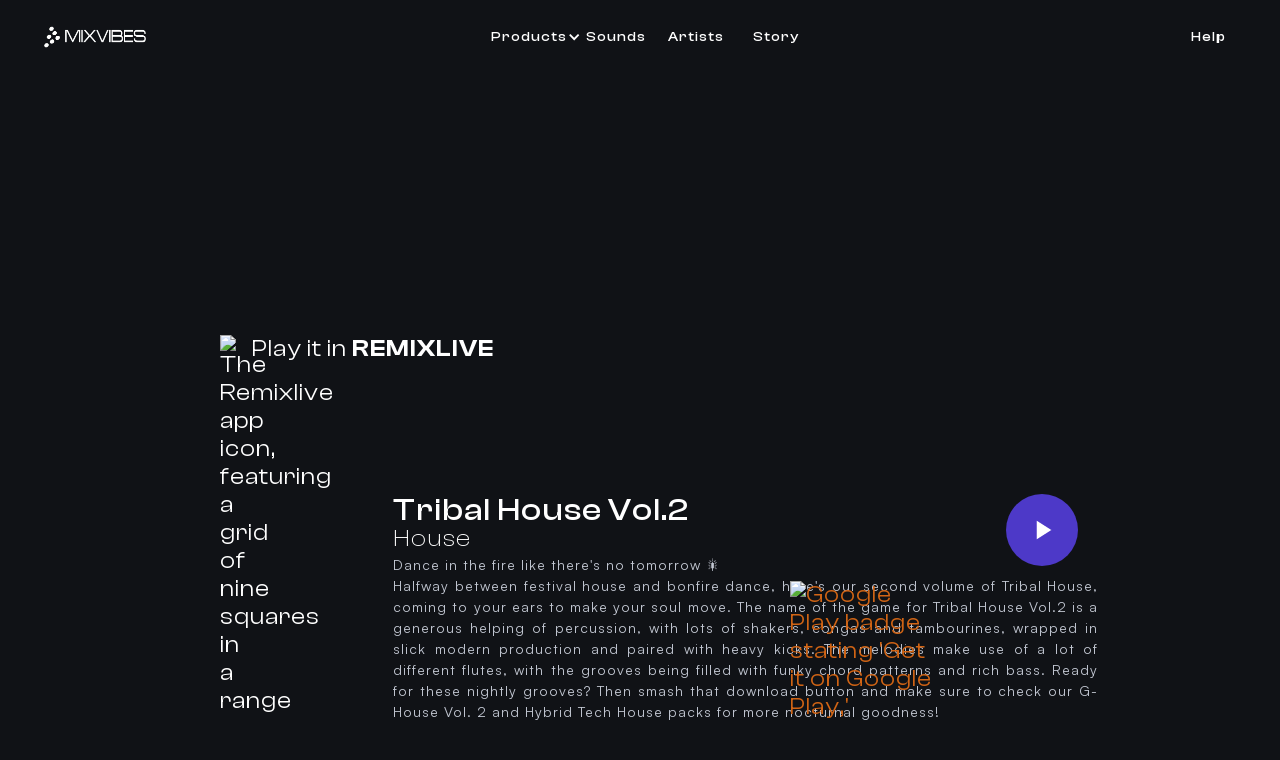

--- FILE ---
content_type: text/html; charset=utf-8
request_url: https://www.mixvibes.com/packs/tribal-house-vol-2
body_size: 4734
content:
<!DOCTYPE html><!-- Last Published: Thu Dec 04 2025 15:08:23 GMT+0000 (Coordinated Universal Time) --><html data-wf-domain="www.mixvibes.com" data-wf-page="664b751a6600ae7dbafe746c" data-wf-site="65f1b659f4a8f02808a93627" lang="en" data-wf-collection="664b751a6600ae7dbafe7464" data-wf-item-slug="tribal-house-vol-2"><head><meta charset="utf-8"/><title>Soundpack - Tribal House Vol.2</title><meta content="Halfway between festival house and bonfire dance, here&#x27;s our second volume of Tribal House, coming to your ears to make your soul move. The name of the game for Tribal House Vol.2 is a generous helping of percussion, with lots of shakers, congas and tambourines, wrapped in slick modern production and paired with heavy kicks. The melodies make use of a lot of different flutes, with the grooves being filled with funky chord patterns and rich bass. Ready for these nightly grooves? Then smash that download button and make sure to check our G-House Vol. 2 and Hybrid Tech House packs for more nocturnal goodness!" name="description"/><meta content="Soundpack - Tribal House Vol.2" property="og:title"/><meta content="Halfway between festival house and bonfire dance, here&#x27;s our second volume of Tribal House, coming to your ears to make your soul move. The name of the game for Tribal House Vol.2 is a generous helping of percussion, with lots of shakers, congas and tambourines, wrapped in slick modern production and paired with heavy kicks. The melodies make use of a lot of different flutes, with the grooves being filled with funky chord patterns and rich bass. Ready for these nightly grooves? Then smash that download button and make sure to check our G-House Vol. 2 and Hybrid Tech House packs for more nocturnal goodness!" property="og:description"/><meta content="Soundpack - Tribal House Vol.2" property="twitter:title"/><meta content="Halfway between festival house and bonfire dance, here&#x27;s our second volume of Tribal House, coming to your ears to make your soul move. The name of the game for Tribal House Vol.2 is a generous helping of percussion, with lots of shakers, congas and tambourines, wrapped in slick modern production and paired with heavy kicks. The melodies make use of a lot of different flutes, with the grooves being filled with funky chord patterns and rich bass. Ready for these nightly grooves? Then smash that download button and make sure to check our G-House Vol. 2 and Hybrid Tech House packs for more nocturnal goodness!" property="twitter:description"/><meta property="og:type" content="website"/><meta content="summary_large_image" name="twitter:card"/><meta content="width=device-width, initial-scale=1" name="viewport"/><link href="https://cdn.prod.website-files.com/65f1b659f4a8f02808a93627/css/mixvibess-spectacular-site.webflow.shared.08360775d.min.css" rel="stylesheet" type="text/css"/><script type="text/javascript">!function(o,c){var n=c.documentElement,t=" w-mod-";n.className+=t+"js",("ontouchstart"in o||o.DocumentTouch&&c instanceof DocumentTouch)&&(n.className+=t+"touch")}(window,document);</script><link href="https://cdn.prod.website-files.com/65f1b659f4a8f02808a93627/66607a82969e6361c2c11fa5_mixvibes-favicon.png" rel="shortcut icon" type="image/x-icon"/><link href="https://cdn.prod.website-files.com/65f1b659f4a8f02808a93627/66607a85e15e40f8814d2c2f_mixvibes-favicon-1.png" rel="apple-touch-icon"/><link href="https://www.mixvibes.com/packs/tribal-house-vol-2" rel="canonical"/><script async="" src="https://www.googletagmanager.com/gtag/js?id=G-YHTDJTHLDX"></script><script type="text/javascript">window.dataLayer = window.dataLayer || [];function gtag(){dataLayer.push(arguments);}gtag('set', 'developer_id.dZGVlNj', true);gtag('js', new Date());gtag('config', 'G-YHTDJTHLDX');</script><script type="text/javascript">!function(f,b,e,v,n,t,s){if(f.fbq)return;n=f.fbq=function(){n.callMethod?n.callMethod.apply(n,arguments):n.queue.push(arguments)};if(!f._fbq)f._fbq=n;n.push=n;n.loaded=!0;n.version='2.0';n.agent='plwebflow';n.queue=[];t=b.createElement(e);t.async=!0;t.src=v;s=b.getElementsByTagName(e)[0];s.parentNode.insertBefore(t,s)}(window,document,'script','https://connect.facebook.net/en_US/fbevents.js');fbq('consent', 'revoke');fbq('init', '839943366109553');fbq('track', 'PageView');</script><!-- Google Tag Manager -->
<script>(function(w,d,s,l,i){w[l]=w[l]||[];w[l].push({'gtm.start':
new Date().getTime(),event:'gtm.js'});var f=d.getElementsByTagName(s)[0],
j=d.createElement(s),dl=l!='dataLayer'?'&l='+l:'';j.async=true;j.src=
'https://www.googletagmanager.com/gtm.js?id='+i+dl;f.parentNode.insertBefore(j,f);
})(window,document,'script','dataLayer','GTM-MFF3GWQ');</script>
<!-- End Google Tag Manager --><script src="https://cdn.prod.website-files.com/65f1b659f4a8f02808a93627%2F652d31f3dc22d7b4ee708e44%2F67a3912ef82dd2cf4809379b%2Fclarity_script-2.3.0.js" type="text/javascript"></script></head><body><nav class="section-nav"><figure class="w-layout-blockcontainer navbar w-container"><a href="/" class="w-inline-block"><div class="navbar-logo"><img src="https://cdn.prod.website-files.com/65f1b659f4a8f02808a93627/65f1b80045a0f67aec2e8fa7_logo_mixvibes.avif" loading="lazy" width="126" sizes="(max-width: 479px) 100vw, 126px" alt="Unleash your creativity with Remixlive, the all-in-one loop mixing app designed for music creators and DJs. Experience effortless music creation with our intuitive grid interface, vast sound library, and powerful performance effects. Whether you&#x27;re producing studio-quality tracks or performing live, Remixlive transforms your musical ideas into reality. Start your musical journey today!" srcset="https://cdn.prod.website-files.com/65f1b659f4a8f02808a93627/65f1b80045a0f67aec2e8fa7_logo_mixvibes-p-500.avif 500w, https://cdn.prod.website-files.com/65f1b659f4a8f02808a93627/65f1b80045a0f67aec2e8fa7_logo_mixvibes.avif 3000w"/></div></a><div class="navbar-links"><div data-hover="false" data-delay="0" class="dropdown w-dropdown"><div class="navbar-link w-dropdown-toggle"><div class="link-text">Products</div><div class="dropdown-icon w-icon-dropdown-toggle"></div></div><nav class="dropdown-list w-dropdown-list"><div class="nav-separator"></div><div class="w-layout-hflex dropdown-logo"><img src="https://cdn.prod.website-files.com/65f1b659f4a8f02808a93627/6650ca3501e56e276ce50841_Remixlive%20logo%2024x24.png" loading="lazy" width="12" height="12" alt="The Remixlive app icon, featuring a grid of nine squares in a range of bright colors from blue to yellow, symbolizing the app&#x27;s intuitive interface for music sampling and beat making, set against a transparent background."/><a href="/remixlive" class="dropdown-link w-dropdown-link">Remixlive</a></div><div class="w-layout-hflex dropdown-logo"><img src="https://cdn.prod.website-files.com/65f1b659f4a8f02808a93627/691c91655bdf4da1014f6b4d_Flat%20Peach.avif" loading="lazy" width="12" height="12" alt=""/><a href="/cross-dj" class="dropdown-link w-dropdown-link">Cross DJ</a></div><a href="/other-products" class="dropdown-link w-dropdown-link">Others</a></nav></div><a href="/sounds" class="navbar-link w-inline-block"><div class="link-text">Sounds</div></a><a href="/artists" class="navbar-link w-inline-block"><div class="link-text">Artists</div></a><a href="/story" class="navbar-link w-inline-block"><div class="link-text">Story</div></a></div><div class="navbar-logo phone"><a href="/help" class="navbar-link w-inline-block"><div class="hover-link">Help</div></a></div></figure></nav><div class="tab-bar-mobile"><div data-animation="default" data-collapse="medium" data-duration="400" data-easing="ease" data-easing2="ease" role="banner" class="navbar-mobile w-nav"><div class="container-regular-2"><div class="navbar-wrapper-2"><a href="/" class="navbar-brand-2 w-nav-brand"><img src="https://cdn.prod.website-files.com/65f1b659f4a8f02808a93627/65f1b80045a0f67aec2e8fa7_logo_mixvibes.avif" loading="lazy" width="126" sizes="(max-width: 479px) 63vw, 126px" alt="Logo of MIXVIBES, featuring a series of white circles arranged in a triangular play button pattern on the left and the stylized text &#x27;MIXVIBES&#x27; in bold white capital letters, set against a transparent background." srcset="https://cdn.prod.website-files.com/65f1b659f4a8f02808a93627/65f1b80045a0f67aec2e8fa7_logo_mixvibes-p-500.avif 500w, https://cdn.prod.website-files.com/65f1b659f4a8f02808a93627/65f1b80045a0f67aec2e8fa7_logo_mixvibes.avif 3000w"/></a><nav role="navigation" class="nav-menu-wrapper-2 w-nav-menu"><ul role="list" class="nav-menu-2 w-list-unstyled"><li class="list-item"><img src="https://cdn.prod.website-files.com/65f1b659f4a8f02808a93627/6650ca3501e56e276ce50841_Remixlive%20logo%2024x24.png" loading="lazy" width="12" alt="The Remixlive app icon, featuring a grid of nine squares in a range of bright colors from blue to yellow, symbolizing the app&#x27;s intuitive interface for music sampling and beat making, set against a transparent background."/><a href="/remixlive" class="nav-link-2">Remixlive</a></li><li class="list-item"><img src="https://cdn.prod.website-files.com/65f1b659f4a8f02808a93627/6650ca304e7f0318a71b1910_CrossDJ%20logo%2024x24.png" loading="lazy" width="12" alt="The Cross DJ app icon depicted as a stylized orange vinyl record with a central label featuring the MIXVIBES signature play button symbol, against a transparent background."/><a href="/cross-dj" class="nav-link-2">Cross DJ</a></li><li><a href="/other-products" class="nav-link-2">Other products</a></li><li><a href="/sounds" class="nav-link-2">Sounds</a></li><li><a href="/artists" class="nav-link-2">Artists</a></li><li><a href="/story" class="nav-link-2">Story</a></li><li><a href="/help" class="nav-link-2">Help</a></li></ul></nav><div class="menu-button-2 w-nav-button"><div class="w-icon-nav-menu"></div></div></div></div></div></div><div style="background-image:url(&quot;https://cdn.prod.website-files.com/664b32db091516ba4ef5e1aa/6650a0e6ae4b97d275e38f30_tribal-house-vol-2.avif&quot;)" class="w-layout-blockcontainer hero pack w-container"></div><div class="w-layout-blockcontainer container-pack w-container"><div class="container-artwork"><img src="https://cdn.prod.website-files.com/664b32db091516ba4ef5e1aa/664e52cb14d3ee2d3a3f9d66_artwork_tribalhousevol2_652.avif" loading="lazy" alt="" class="artwork-pack"/></div><section class="pack-text"><div class="w-layout-hflex pack-preview"><h2>Tribal House Vol.2</h2><div class="audio-player w-embed w-script"><div class="audio-player">
    <button id="playPauseBtn" class="play-pause-btn play">
        <svg class="play-icon" xmlns="http://www.w3.org/2000/svg" width="32" height="32" viewBox="0 0 24 24" fill="white">
            <path d="M8 5v14l11-7z"/>
        </svg>
        <svg class="pause-icon" xmlns="http://www.w3.org/2000/svg" width="32" height="32" viewBox="0 0 24 24" fill="white">
            <path d="M6 19h4V5H6v14zm8-14v14h4V5h-4z"/>
        </svg>
    </button>
    <audio id="audio" src="https://resources.mixvibes.com/remixlive/inapp/pack/Tribal%20House%20Vol.%202/preview_tribalhousev2.mp3"></audio>
</div>

<style>
    .audio-player {
        display: flex;
        flex-direction: row;
        align-items: center;
    }
    
    .play-pause-btn {
        width: 72px;
        height: 72px;
        background-color: #4D39C8;
        border: none;
        border-radius: 50%;
        cursor: pointer;
        display: flex;
        align-items: center;
        justify-content: center;
    }

    .play-icon,
    .pause-icon {
        display: none;
    }

    .play-pause-btn.play .play-icon {
        display: block;
    }

    .play-pause-btn.pause .pause-icon {
        display: block;
    }
</style>

<script>
    const audio = document.getElementById('audio');
    const playPauseBtn = document.getElementById('playPauseBtn');

    playPauseBtn.addEventListener('click', () => {
        if (audio.paused) {
            audio.play();
            playPauseBtn.classList.remove('play');
            playPauseBtn.classList.add('pause');
        } else {
            audio.pause();
            playPauseBtn.classList.remove('pause');
            playPauseBtn.classList.add('play');
        }
    });

    audio.addEventListener('ended', () => {
        playPauseBtn.classList.remove('pause');
        playPauseBtn.classList.add('play');
    });
</script></div></div><h3>House</h3><p class="artist-content">Dance in the fire like there&#x27;s no tomorrow 🎇</p><p class="artist-content">Halfway between festival house and bonfire dance, here&#x27;s our second volume of Tribal House, coming to your ears to make your soul move.
The name of the game for Tribal House Vol.2 is a generous helping of percussion, with lots of shakers, congas and tambourines, wrapped in slick modern production and paired with heavy kicks. The melodies make use of a lot of different flutes, with the grooves being filled with funky chord patterns and rich bass.
Ready for these nightly grooves? Then smash that download button and make sure to check our G-House Vol. 2 and Hybrid Tech House packs for more nocturnal goodness!</p></section></div><div class="w-layout-blockcontainer w-container"><section class="section-5"><div class="pack-marketing"><div class="w-layout-hflex gap"><img src="https://cdn.prod.website-files.com/65f1b659f4a8f02808a93627/66041915900624685732a92e_rl_logo_color.avif" loading="lazy" width="32" alt="The Remixlive app icon, featuring a grid of nine squares in a range of bright colors from blue to yellow, symbolizing the app&#x27;s intuitive interface for music sampling and beat making, set against a transparent background."/><div class="w-layout-vflex"><div>Play it in <strong class="semi-bold">REMIXLIVE</strong></div></div></div><div class="stores-logos"><a href="https://play.google.com/store/apps/details?id=com.mixvibes.remixlive&amp;hl=fr&amp;gl=US&amp;pli=1" class="w-inline-block"><img src="https://cdn.prod.website-files.com/65f1b659f4a8f02808a93627/6648aaa3656694bbc68734c2_google-play-badge.avif" loading="lazy" alt="Google Play badge stating &#x27;Get it on Google Play,&#x27; indicating that all the apps mentioned (Cross DJ, Remixlive, BeatSnap, and Rap Maker) are available for download on the Google Play Store" class="store-image"/></a><a href="https://apps.apple.com/fr/app/remixlive-make-music-beats/id1058801458" class="w-inline-block"><img src="https://cdn.prod.website-files.com/65f1b659f4a8f02808a93627/6648ab243ab9e44f549be153_Download_on_the_App_Store_Badge_US-UK_RGB_blk_092917.svg" loading="lazy" alt="Apple Store badge stating &#x27;Download on the App Store,&#x27; indicating that all the apps mentioned (Cross DJ, Remixlive, BeatSnap, and Rap Maker) are available for download on the App Store."/></a></div></div></section></div><script src="https://d3e54v103j8qbb.cloudfront.net/js/jquery-3.5.1.min.dc5e7f18c8.js?site=65f1b659f4a8f02808a93627" type="text/javascript" integrity="sha256-9/aliU8dGd2tb6OSsuzixeV4y/faTqgFtohetphbbj0=" crossorigin="anonymous"></script><script src="https://cdn.prod.website-files.com/65f1b659f4a8f02808a93627/js/webflow.schunk.36b8fb49256177c8.js" type="text/javascript"></script><script src="https://cdn.prod.website-files.com/65f1b659f4a8f02808a93627/js/webflow.schunk.91688a74f7b93a94.js" type="text/javascript"></script><script src="https://cdn.prod.website-files.com/65f1b659f4a8f02808a93627/js/webflow.64f60c58.cafe73346cc3c9ab.js" type="text/javascript"></script><!-- Google Tag Manager (noscript) -->
<noscript><iframe src="https://www.googletagmanager.com/ns.html?id=GTM-MFF3GWQ"
height="0" width="0" style="display:none;visibility:hidden"></iframe></noscript>
<!-- End Google Tag Manager (noscript) --></body></html>

--- FILE ---
content_type: text/css
request_url: https://cdn.prod.website-files.com/65f1b659f4a8f02808a93627/css/mixvibess-spectacular-site.webflow.shared.08360775d.min.css
body_size: 18359
content:
html{-webkit-text-size-adjust:100%;-ms-text-size-adjust:100%;font-family:sans-serif}body{margin:0}article,aside,details,figcaption,figure,footer,header,hgroup,main,menu,nav,section,summary{display:block}audio,canvas,progress,video{vertical-align:baseline;display:inline-block}audio:not([controls]){height:0;display:none}[hidden],template{display:none}a{background-color:#0000}a:active,a:hover{outline:0}abbr[title]{border-bottom:1px dotted}b,strong{font-weight:700}dfn{font-style:italic}h1{margin:.67em 0;font-size:2em}mark{color:#000;background:#ff0}small{font-size:80%}sub,sup{vertical-align:baseline;font-size:75%;line-height:0;position:relative}sup{top:-.5em}sub{bottom:-.25em}img{border:0}svg:not(:root){overflow:hidden}hr{box-sizing:content-box;height:0}pre{overflow:auto}code,kbd,pre,samp{font-family:monospace;font-size:1em}button,input,optgroup,select,textarea{color:inherit;font:inherit;margin:0}button{overflow:visible}button,select{text-transform:none}button,html input[type=button],input[type=reset]{-webkit-appearance:button;cursor:pointer}button[disabled],html input[disabled]{cursor:default}button::-moz-focus-inner,input::-moz-focus-inner{border:0;padding:0}input{line-height:normal}input[type=checkbox],input[type=radio]{box-sizing:border-box;padding:0}input[type=number]::-webkit-inner-spin-button,input[type=number]::-webkit-outer-spin-button{height:auto}input[type=search]{-webkit-appearance:none}input[type=search]::-webkit-search-cancel-button,input[type=search]::-webkit-search-decoration{-webkit-appearance:none}legend{border:0;padding:0}textarea{overflow:auto}optgroup{font-weight:700}table{border-collapse:collapse;border-spacing:0}td,th{padding:0}@font-face{font-family:webflow-icons;src:url([data-uri])format("truetype");font-weight:400;font-style:normal}[class^=w-icon-],[class*=\ w-icon-]{speak:none;font-variant:normal;text-transform:none;-webkit-font-smoothing:antialiased;-moz-osx-font-smoothing:grayscale;font-style:normal;font-weight:400;line-height:1;font-family:webflow-icons!important}.w-icon-slider-right:before{content:""}.w-icon-slider-left:before{content:""}.w-icon-nav-menu:before{content:""}.w-icon-arrow-down:before,.w-icon-dropdown-toggle:before{content:""}.w-icon-file-upload-remove:before{content:""}.w-icon-file-upload-icon:before{content:""}*{box-sizing:border-box}html{height:100%}body{color:#333;background-color:#fff;min-height:100%;margin:0;font-family:Arial,sans-serif;font-size:14px;line-height:20px}img{vertical-align:middle;max-width:100%;display:inline-block}html.w-mod-touch *{background-attachment:scroll!important}.w-block{display:block}.w-inline-block{max-width:100%;display:inline-block}.w-clearfix:before,.w-clearfix:after{content:" ";grid-area:1/1/2/2;display:table}.w-clearfix:after{clear:both}.w-hidden{display:none}.w-button{color:#fff;line-height:inherit;cursor:pointer;background-color:#3898ec;border:0;border-radius:0;padding:9px 15px;text-decoration:none;display:inline-block}input.w-button{-webkit-appearance:button}html[data-w-dynpage] [data-w-cloak]{color:#0000!important}.w-code-block{margin:unset}pre.w-code-block code{all:inherit}.w-optimization{display:contents}.w-webflow-badge,.w-webflow-badge>img{box-sizing:unset;width:unset;height:unset;max-height:unset;max-width:unset;min-height:unset;min-width:unset;margin:unset;padding:unset;float:unset;clear:unset;border:unset;border-radius:unset;background:unset;background-image:unset;background-position:unset;background-size:unset;background-repeat:unset;background-origin:unset;background-clip:unset;background-attachment:unset;background-color:unset;box-shadow:unset;transform:unset;direction:unset;font-family:unset;font-weight:unset;color:unset;font-size:unset;line-height:unset;font-style:unset;font-variant:unset;text-align:unset;letter-spacing:unset;-webkit-text-decoration:unset;text-decoration:unset;text-indent:unset;text-transform:unset;list-style-type:unset;text-shadow:unset;vertical-align:unset;cursor:unset;white-space:unset;word-break:unset;word-spacing:unset;word-wrap:unset;transition:unset}.w-webflow-badge{white-space:nowrap;cursor:pointer;box-shadow:0 0 0 1px #0000001a,0 1px 3px #0000001a;visibility:visible!important;opacity:1!important;z-index:2147483647!important;color:#aaadb0!important;overflow:unset!important;background-color:#fff!important;border-radius:3px!important;width:auto!important;height:auto!important;margin:0!important;padding:6px!important;font-size:12px!important;line-height:14px!important;text-decoration:none!important;display:inline-block!important;position:fixed!important;inset:auto 12px 12px auto!important;transform:none!important}.w-webflow-badge>img{position:unset;visibility:unset!important;opacity:1!important;vertical-align:middle!important;display:inline-block!important}h1,h2,h3,h4,h5,h6{margin-bottom:10px;font-weight:700}h1{margin-top:20px;font-size:38px;line-height:44px}h2{margin-top:20px;font-size:32px;line-height:36px}h3{margin-top:20px;font-size:24px;line-height:30px}h4{margin-top:10px;font-size:18px;line-height:24px}h5{margin-top:10px;font-size:14px;line-height:20px}h6{margin-top:10px;font-size:12px;line-height:18px}p{margin-top:0;margin-bottom:10px}blockquote{border-left:5px solid #e2e2e2;margin:0 0 10px;padding:10px 20px;font-size:18px;line-height:22px}figure{margin:0 0 10px}figcaption{text-align:center;margin-top:5px}ul,ol{margin-top:0;margin-bottom:10px;padding-left:40px}.w-list-unstyled{padding-left:0;list-style:none}.w-embed:before,.w-embed:after{content:" ";grid-area:1/1/2/2;display:table}.w-embed:after{clear:both}.w-video{width:100%;padding:0;position:relative}.w-video iframe,.w-video object,.w-video embed{border:none;width:100%;height:100%;position:absolute;top:0;left:0}fieldset{border:0;margin:0;padding:0}button,[type=button],[type=reset]{cursor:pointer;-webkit-appearance:button;border:0}.w-form{margin:0 0 15px}.w-form-done{text-align:center;background-color:#ddd;padding:20px;display:none}.w-form-fail{background-color:#ffdede;margin-top:10px;padding:10px;display:none}label{margin-bottom:5px;font-weight:700;display:block}.w-input,.w-select{color:#333;vertical-align:middle;background-color:#fff;border:1px solid #ccc;width:100%;height:38px;margin-bottom:10px;padding:8px 12px;font-size:14px;line-height:1.42857;display:block}.w-input::placeholder,.w-select::placeholder{color:#999}.w-input:focus,.w-select:focus{border-color:#3898ec;outline:0}.w-input[disabled],.w-select[disabled],.w-input[readonly],.w-select[readonly],fieldset[disabled] .w-input,fieldset[disabled] .w-select{cursor:not-allowed}.w-input[disabled]:not(.w-input-disabled),.w-select[disabled]:not(.w-input-disabled),.w-input[readonly],.w-select[readonly],fieldset[disabled]:not(.w-input-disabled) .w-input,fieldset[disabled]:not(.w-input-disabled) .w-select{background-color:#eee}textarea.w-input,textarea.w-select{height:auto}.w-select{background-color:#f3f3f3}.w-select[multiple]{height:auto}.w-form-label{cursor:pointer;margin-bottom:0;font-weight:400;display:inline-block}.w-radio{margin-bottom:5px;padding-left:20px;display:block}.w-radio:before,.w-radio:after{content:" ";grid-area:1/1/2/2;display:table}.w-radio:after{clear:both}.w-radio-input{float:left;margin:3px 0 0 -20px;line-height:normal}.w-file-upload{margin-bottom:10px;display:block}.w-file-upload-input{opacity:0;z-index:-100;width:.1px;height:.1px;position:absolute;overflow:hidden}.w-file-upload-default,.w-file-upload-uploading,.w-file-upload-success{color:#333;display:inline-block}.w-file-upload-error{margin-top:10px;display:block}.w-file-upload-default.w-hidden,.w-file-upload-uploading.w-hidden,.w-file-upload-error.w-hidden,.w-file-upload-success.w-hidden{display:none}.w-file-upload-uploading-btn{cursor:pointer;background-color:#fafafa;border:1px solid #ccc;margin:0;padding:8px 12px;font-size:14px;font-weight:400;display:flex}.w-file-upload-file{background-color:#fafafa;border:1px solid #ccc;flex-grow:1;justify-content:space-between;margin:0;padding:8px 9px 8px 11px;display:flex}.w-file-upload-file-name{font-size:14px;font-weight:400;display:block}.w-file-remove-link{cursor:pointer;width:auto;height:auto;margin-top:3px;margin-left:10px;padding:3px;display:block}.w-icon-file-upload-remove{margin:auto;font-size:10px}.w-file-upload-error-msg{color:#ea384c;padding:2px 0;display:inline-block}.w-file-upload-info{padding:0 12px;line-height:38px;display:inline-block}.w-file-upload-label{cursor:pointer;background-color:#fafafa;border:1px solid #ccc;margin:0;padding:8px 12px;font-size:14px;font-weight:400;display:inline-block}.w-icon-file-upload-icon,.w-icon-file-upload-uploading{width:20px;margin-right:8px;display:inline-block}.w-icon-file-upload-uploading{height:20px}.w-container{max-width:940px;margin-left:auto;margin-right:auto}.w-container:before,.w-container:after{content:" ";grid-area:1/1/2/2;display:table}.w-container:after{clear:both}.w-container .w-row{margin-left:-10px;margin-right:-10px}.w-row:before,.w-row:after{content:" ";grid-area:1/1/2/2;display:table}.w-row:after{clear:both}.w-row .w-row{margin-left:0;margin-right:0}.w-col{float:left;width:100%;min-height:1px;padding-left:10px;padding-right:10px;position:relative}.w-col .w-col{padding-left:0;padding-right:0}.w-col-1{width:8.33333%}.w-col-2{width:16.6667%}.w-col-3{width:25%}.w-col-4{width:33.3333%}.w-col-5{width:41.6667%}.w-col-6{width:50%}.w-col-7{width:58.3333%}.w-col-8{width:66.6667%}.w-col-9{width:75%}.w-col-10{width:83.3333%}.w-col-11{width:91.6667%}.w-col-12{width:100%}.w-hidden-main{display:none!important}@media screen and (max-width:991px){.w-container{max-width:728px}.w-hidden-main{display:inherit!important}.w-hidden-medium{display:none!important}.w-col-medium-1{width:8.33333%}.w-col-medium-2{width:16.6667%}.w-col-medium-3{width:25%}.w-col-medium-4{width:33.3333%}.w-col-medium-5{width:41.6667%}.w-col-medium-6{width:50%}.w-col-medium-7{width:58.3333%}.w-col-medium-8{width:66.6667%}.w-col-medium-9{width:75%}.w-col-medium-10{width:83.3333%}.w-col-medium-11{width:91.6667%}.w-col-medium-12{width:100%}.w-col-stack{width:100%;left:auto;right:auto}}@media screen and (max-width:767px){.w-hidden-main,.w-hidden-medium{display:inherit!important}.w-hidden-small{display:none!important}.w-row,.w-container .w-row{margin-left:0;margin-right:0}.w-col{width:100%;left:auto;right:auto}.w-col-small-1{width:8.33333%}.w-col-small-2{width:16.6667%}.w-col-small-3{width:25%}.w-col-small-4{width:33.3333%}.w-col-small-5{width:41.6667%}.w-col-small-6{width:50%}.w-col-small-7{width:58.3333%}.w-col-small-8{width:66.6667%}.w-col-small-9{width:75%}.w-col-small-10{width:83.3333%}.w-col-small-11{width:91.6667%}.w-col-small-12{width:100%}}@media screen and (max-width:479px){.w-container{max-width:none}.w-hidden-main,.w-hidden-medium,.w-hidden-small{display:inherit!important}.w-hidden-tiny{display:none!important}.w-col{width:100%}.w-col-tiny-1{width:8.33333%}.w-col-tiny-2{width:16.6667%}.w-col-tiny-3{width:25%}.w-col-tiny-4{width:33.3333%}.w-col-tiny-5{width:41.6667%}.w-col-tiny-6{width:50%}.w-col-tiny-7{width:58.3333%}.w-col-tiny-8{width:66.6667%}.w-col-tiny-9{width:75%}.w-col-tiny-10{width:83.3333%}.w-col-tiny-11{width:91.6667%}.w-col-tiny-12{width:100%}}.w-widget{position:relative}.w-widget-map{width:100%;height:400px}.w-widget-map label{width:auto;display:inline}.w-widget-map img{max-width:inherit}.w-widget-map .gm-style-iw{text-align:center}.w-widget-map .gm-style-iw>button{display:none!important}.w-widget-twitter{overflow:hidden}.w-widget-twitter-count-shim{vertical-align:top;text-align:center;background:#fff;border:1px solid #758696;border-radius:3px;width:28px;height:20px;display:inline-block;position:relative}.w-widget-twitter-count-shim *{pointer-events:none;-webkit-user-select:none;user-select:none}.w-widget-twitter-count-shim .w-widget-twitter-count-inner{text-align:center;color:#999;font-family:serif;font-size:15px;line-height:12px;position:relative}.w-widget-twitter-count-shim .w-widget-twitter-count-clear{display:block;position:relative}.w-widget-twitter-count-shim.w--large{width:36px;height:28px}.w-widget-twitter-count-shim.w--large .w-widget-twitter-count-inner{font-size:18px;line-height:18px}.w-widget-twitter-count-shim:not(.w--vertical){margin-left:5px;margin-right:8px}.w-widget-twitter-count-shim:not(.w--vertical).w--large{margin-left:6px}.w-widget-twitter-count-shim:not(.w--vertical):before,.w-widget-twitter-count-shim:not(.w--vertical):after{content:" ";pointer-events:none;border:solid #0000;width:0;height:0;position:absolute;top:50%;left:0}.w-widget-twitter-count-shim:not(.w--vertical):before{border-width:4px;border-color:#75869600 #5d6c7b #75869600 #75869600;margin-top:-4px;margin-left:-9px}.w-widget-twitter-count-shim:not(.w--vertical).w--large:before{border-width:5px;margin-top:-5px;margin-left:-10px}.w-widget-twitter-count-shim:not(.w--vertical):after{border-width:4px;border-color:#fff0 #fff #fff0 #fff0;margin-top:-4px;margin-left:-8px}.w-widget-twitter-count-shim:not(.w--vertical).w--large:after{border-width:5px;margin-top:-5px;margin-left:-9px}.w-widget-twitter-count-shim.w--vertical{width:61px;height:33px;margin-bottom:8px}.w-widget-twitter-count-shim.w--vertical:before,.w-widget-twitter-count-shim.w--vertical:after{content:" ";pointer-events:none;border:solid #0000;width:0;height:0;position:absolute;top:100%;left:50%}.w-widget-twitter-count-shim.w--vertical:before{border-width:5px;border-color:#5d6c7b #75869600 #75869600;margin-left:-5px}.w-widget-twitter-count-shim.w--vertical:after{border-width:4px;border-color:#fff #fff0 #fff0;margin-left:-4px}.w-widget-twitter-count-shim.w--vertical .w-widget-twitter-count-inner{font-size:18px;line-height:22px}.w-widget-twitter-count-shim.w--vertical.w--large{width:76px}.w-background-video{color:#fff;height:500px;position:relative;overflow:hidden}.w-background-video>video{object-fit:cover;z-index:-100;background-position:50%;background-size:cover;width:100%;height:100%;margin:auto;position:absolute;inset:-100%}.w-background-video>video::-webkit-media-controls-start-playback-button{-webkit-appearance:none;display:none!important}.w-background-video--control{background-color:#0000;padding:0;position:absolute;bottom:1em;right:1em}.w-background-video--control>[hidden]{display:none!important}.w-slider{text-align:center;clear:both;-webkit-tap-highlight-color:#0000;tap-highlight-color:#0000;background:#ddd;height:300px;position:relative}.w-slider-mask{z-index:1;white-space:nowrap;height:100%;display:block;position:relative;left:0;right:0;overflow:hidden}.w-slide{vertical-align:top;white-space:normal;text-align:left;width:100%;height:100%;display:inline-block;position:relative}.w-slider-nav{z-index:2;text-align:center;-webkit-tap-highlight-color:#0000;tap-highlight-color:#0000;height:40px;margin:auto;padding-top:10px;position:absolute;inset:auto 0 0}.w-slider-nav.w-round>div{border-radius:100%}.w-slider-nav.w-num>div{font-size:inherit;line-height:inherit;width:auto;height:auto;padding:.2em .5em}.w-slider-nav.w-shadow>div{box-shadow:0 0 3px #3336}.w-slider-nav-invert{color:#fff}.w-slider-nav-invert>div{background-color:#2226}.w-slider-nav-invert>div.w-active{background-color:#222}.w-slider-dot{cursor:pointer;background-color:#fff6;width:1em;height:1em;margin:0 3px .5em;transition:background-color .1s,color .1s;display:inline-block;position:relative}.w-slider-dot.w-active{background-color:#fff}.w-slider-dot:focus{outline:none;box-shadow:0 0 0 2px #fff}.w-slider-dot:focus.w-active{box-shadow:none}.w-slider-arrow-left,.w-slider-arrow-right{cursor:pointer;color:#fff;-webkit-tap-highlight-color:#0000;tap-highlight-color:#0000;-webkit-user-select:none;user-select:none;width:80px;margin:auto;font-size:40px;position:absolute;inset:0;overflow:hidden}.w-slider-arrow-left [class^=w-icon-],.w-slider-arrow-right [class^=w-icon-],.w-slider-arrow-left [class*=\ w-icon-],.w-slider-arrow-right [class*=\ w-icon-]{position:absolute}.w-slider-arrow-left:focus,.w-slider-arrow-right:focus{outline:0}.w-slider-arrow-left{z-index:3;right:auto}.w-slider-arrow-right{z-index:4;left:auto}.w-icon-slider-left,.w-icon-slider-right{width:1em;height:1em;margin:auto;inset:0}.w-slider-aria-label{clip:rect(0 0 0 0);border:0;width:1px;height:1px;margin:-1px;padding:0;position:absolute;overflow:hidden}.w-slider-force-show{display:block!important}.w-dropdown{text-align:left;z-index:900;margin-left:auto;margin-right:auto;display:inline-block;position:relative}.w-dropdown-btn,.w-dropdown-toggle,.w-dropdown-link{vertical-align:top;color:#222;text-align:left;white-space:nowrap;margin-left:auto;margin-right:auto;padding:20px;text-decoration:none;position:relative}.w-dropdown-toggle{-webkit-user-select:none;user-select:none;cursor:pointer;padding-right:40px;display:inline-block}.w-dropdown-toggle:focus{outline:0}.w-icon-dropdown-toggle{width:1em;height:1em;margin:auto 20px auto auto;position:absolute;top:0;bottom:0;right:0}.w-dropdown-list{background:#ddd;min-width:100%;display:none;position:absolute}.w-dropdown-list.w--open{display:block}.w-dropdown-link{color:#222;padding:10px 20px;display:block}.w-dropdown-link.w--current{color:#0082f3}.w-dropdown-link:focus{outline:0}@media screen and (max-width:767px){.w-nav-brand{padding-left:10px}}.w-lightbox-backdrop{cursor:auto;letter-spacing:normal;text-indent:0;text-shadow:none;text-transform:none;visibility:visible;white-space:normal;word-break:normal;word-spacing:normal;word-wrap:normal;color:#fff;text-align:center;z-index:2000;opacity:0;-webkit-user-select:none;-moz-user-select:none;-webkit-tap-highlight-color:transparent;background:#000000e6;outline:0;font-family:Helvetica Neue,Helvetica,Ubuntu,Segoe UI,Verdana,sans-serif;font-size:17px;font-style:normal;font-weight:300;line-height:1.2;list-style:disc;position:fixed;inset:0;-webkit-transform:translate(0)}.w-lightbox-backdrop,.w-lightbox-container{-webkit-overflow-scrolling:touch;height:100%;overflow:auto}.w-lightbox-content{height:100vh;position:relative;overflow:hidden}.w-lightbox-view{opacity:0;width:100vw;height:100vh;position:absolute}.w-lightbox-view:before{content:"";height:100vh}.w-lightbox-group,.w-lightbox-group .w-lightbox-view,.w-lightbox-group .w-lightbox-view:before{height:86vh}.w-lightbox-frame,.w-lightbox-view:before{vertical-align:middle;display:inline-block}.w-lightbox-figure{margin:0;position:relative}.w-lightbox-group .w-lightbox-figure{cursor:pointer}.w-lightbox-img{width:auto;max-width:none;height:auto}.w-lightbox-image{float:none;max-width:100vw;max-height:100vh;display:block}.w-lightbox-group .w-lightbox-image{max-height:86vh}.w-lightbox-caption{text-align:left;text-overflow:ellipsis;white-space:nowrap;background:#0006;padding:.5em 1em;position:absolute;bottom:0;left:0;right:0;overflow:hidden}.w-lightbox-embed{width:100%;height:100%;position:absolute;inset:0}.w-lightbox-control{cursor:pointer;background-position:50%;background-repeat:no-repeat;background-size:24px;width:4em;transition:all .3s;position:absolute;top:0}.w-lightbox-left{background-image:url([data-uri]);display:none;bottom:0;left:0}.w-lightbox-right{background-image:url([data-uri]);display:none;bottom:0;right:0}.w-lightbox-close{background-image:url([data-uri]);background-size:18px;height:2.6em;right:0}.w-lightbox-strip{white-space:nowrap;padding:0 1vh;line-height:0;position:absolute;bottom:0;left:0;right:0;overflow:auto hidden}.w-lightbox-item{box-sizing:content-box;cursor:pointer;width:10vh;padding:2vh 1vh;display:inline-block;-webkit-transform:translate(0,0)}.w-lightbox-active{opacity:.3}.w-lightbox-thumbnail{background:#222;height:10vh;position:relative;overflow:hidden}.w-lightbox-thumbnail-image{position:absolute;top:0;left:0}.w-lightbox-thumbnail .w-lightbox-tall{width:100%;top:50%;transform:translateY(-50%)}.w-lightbox-thumbnail .w-lightbox-wide{height:100%;left:50%;transform:translate(-50%)}.w-lightbox-spinner{box-sizing:border-box;border:5px solid #0006;border-radius:50%;width:40px;height:40px;margin-top:-20px;margin-left:-20px;animation:.8s linear infinite spin;position:absolute;top:50%;left:50%}.w-lightbox-spinner:after{content:"";border:3px solid #0000;border-bottom-color:#fff;border-radius:50%;position:absolute;inset:-4px}.w-lightbox-hide{display:none}.w-lightbox-noscroll{overflow:hidden}@media (min-width:768px){.w-lightbox-content{height:96vh;margin-top:2vh}.w-lightbox-view,.w-lightbox-view:before{height:96vh}.w-lightbox-group,.w-lightbox-group .w-lightbox-view,.w-lightbox-group .w-lightbox-view:before{height:84vh}.w-lightbox-image{max-width:96vw;max-height:96vh}.w-lightbox-group .w-lightbox-image{max-width:82.3vw;max-height:84vh}.w-lightbox-left,.w-lightbox-right{opacity:.5;display:block}.w-lightbox-close{opacity:.8}.w-lightbox-control:hover{opacity:1}}.w-lightbox-inactive,.w-lightbox-inactive:hover{opacity:0}.w-richtext:before,.w-richtext:after{content:" ";grid-area:1/1/2/2;display:table}.w-richtext:after{clear:both}.w-richtext[contenteditable=true]:before,.w-richtext[contenteditable=true]:after{white-space:initial}.w-richtext ol,.w-richtext ul{overflow:hidden}.w-richtext .w-richtext-figure-selected.w-richtext-figure-type-video div:after,.w-richtext .w-richtext-figure-selected[data-rt-type=video] div:after,.w-richtext .w-richtext-figure-selected.w-richtext-figure-type-image div,.w-richtext .w-richtext-figure-selected[data-rt-type=image] div{outline:2px solid #2895f7}.w-richtext figure.w-richtext-figure-type-video>div:after,.w-richtext figure[data-rt-type=video]>div:after{content:"";display:none;position:absolute;inset:0}.w-richtext figure{max-width:60%;position:relative}.w-richtext figure>div:before{cursor:default!important}.w-richtext figure img{width:100%}.w-richtext figure figcaption.w-richtext-figcaption-placeholder{opacity:.6}.w-richtext figure div{color:#0000;font-size:0}.w-richtext figure.w-richtext-figure-type-image,.w-richtext figure[data-rt-type=image]{display:table}.w-richtext figure.w-richtext-figure-type-image>div,.w-richtext figure[data-rt-type=image]>div{display:inline-block}.w-richtext figure.w-richtext-figure-type-image>figcaption,.w-richtext figure[data-rt-type=image]>figcaption{caption-side:bottom;display:table-caption}.w-richtext figure.w-richtext-figure-type-video,.w-richtext figure[data-rt-type=video]{width:60%;height:0}.w-richtext figure.w-richtext-figure-type-video iframe,.w-richtext figure[data-rt-type=video] iframe{width:100%;height:100%;position:absolute;top:0;left:0}.w-richtext figure.w-richtext-figure-type-video>div,.w-richtext figure[data-rt-type=video]>div{width:100%}.w-richtext figure.w-richtext-align-center{clear:both;margin-left:auto;margin-right:auto}.w-richtext figure.w-richtext-align-center.w-richtext-figure-type-image>div,.w-richtext figure.w-richtext-align-center[data-rt-type=image]>div{max-width:100%}.w-richtext figure.w-richtext-align-normal{clear:both}.w-richtext figure.w-richtext-align-fullwidth{text-align:center;clear:both;width:100%;max-width:100%;margin-left:auto;margin-right:auto;display:block}.w-richtext figure.w-richtext-align-fullwidth>div{padding-bottom:inherit;display:inline-block}.w-richtext figure.w-richtext-align-fullwidth>figcaption{display:block}.w-richtext figure.w-richtext-align-floatleft{float:left;clear:none;margin-right:15px}.w-richtext figure.w-richtext-align-floatright{float:right;clear:none;margin-left:15px}.w-nav{z-index:1000;background:#ddd;position:relative}.w-nav:before,.w-nav:after{content:" ";grid-area:1/1/2/2;display:table}.w-nav:after{clear:both}.w-nav-brand{float:left;color:#333;text-decoration:none;position:relative}.w-nav-link{vertical-align:top;color:#222;text-align:left;margin-left:auto;margin-right:auto;padding:20px;text-decoration:none;display:inline-block;position:relative}.w-nav-link.w--current{color:#0082f3}.w-nav-menu{float:right;position:relative}[data-nav-menu-open]{text-align:center;background:#c8c8c8;min-width:200px;position:absolute;top:100%;left:0;right:0;overflow:visible;display:block!important}.w--nav-link-open{display:block;position:relative}.w-nav-overlay{width:100%;display:none;position:absolute;top:100%;left:0;right:0;overflow:hidden}.w-nav-overlay [data-nav-menu-open]{top:0}.w-nav[data-animation=over-left] .w-nav-overlay{width:auto}.w-nav[data-animation=over-left] .w-nav-overlay,.w-nav[data-animation=over-left] [data-nav-menu-open]{z-index:1;top:0;right:auto}.w-nav[data-animation=over-right] .w-nav-overlay{width:auto}.w-nav[data-animation=over-right] .w-nav-overlay,.w-nav[data-animation=over-right] [data-nav-menu-open]{z-index:1;top:0;left:auto}.w-nav-button{float:right;cursor:pointer;-webkit-tap-highlight-color:#0000;tap-highlight-color:#0000;-webkit-user-select:none;user-select:none;padding:18px;font-size:24px;display:none;position:relative}.w-nav-button:focus{outline:0}.w-nav-button.w--open{color:#fff;background-color:#c8c8c8}.w-nav[data-collapse=all] .w-nav-menu{display:none}.w-nav[data-collapse=all] .w-nav-button,.w--nav-dropdown-open,.w--nav-dropdown-toggle-open{display:block}.w--nav-dropdown-list-open{position:static}@media screen and (max-width:991px){.w-nav[data-collapse=medium] .w-nav-menu{display:none}.w-nav[data-collapse=medium] .w-nav-button{display:block}}@media screen and (max-width:767px){.w-nav[data-collapse=small] .w-nav-menu{display:none}.w-nav[data-collapse=small] .w-nav-button{display:block}.w-nav-brand{padding-left:10px}}@media screen and (max-width:479px){.w-nav[data-collapse=tiny] .w-nav-menu{display:none}.w-nav[data-collapse=tiny] .w-nav-button{display:block}}.w-tabs{position:relative}.w-tabs:before,.w-tabs:after{content:" ";grid-area:1/1/2/2;display:table}.w-tabs:after{clear:both}.w-tab-menu{position:relative}.w-tab-link{vertical-align:top;text-align:left;cursor:pointer;color:#222;background-color:#ddd;padding:9px 30px;text-decoration:none;display:inline-block;position:relative}.w-tab-link.w--current{background-color:#c8c8c8}.w-tab-link:focus{outline:0}.w-tab-content{display:block;position:relative;overflow:hidden}.w-tab-pane{display:none;position:relative}.w--tab-active{display:block}@media screen and (max-width:479px){.w-tab-link{display:block}}.w-ix-emptyfix:after{content:""}@keyframes spin{0%{transform:rotate(0)}to{transform:rotate(360deg)}}.w-dyn-empty{background-color:#ddd;padding:10px}.w-dyn-hide,.w-dyn-bind-empty,.w-condition-invisible{display:none!important}.wf-layout-layout{display:grid}@font-face{font-family:Clashdisplay Variable;src:url(https://cdn.prod.website-files.com/65f1b659f4a8f02808a93627/65f1ce90180398429f436cc8_ClashDisplay-Variable.ttf)format("truetype");font-weight:200 700;font-style:normal;font-display:swap}@font-face{font-family:Satoshi Variable;src:url(https://cdn.prod.website-files.com/65f1b659f4a8f02808a93627/664dc019db469efc7e93ee3d_Satoshi-Variable.ttf)format("truetype");font-weight:300 900;font-style:normal;font-display:swap}@font-face{font-family:Satoshi;src:url(https://cdn.prod.website-files.com/65f1b659f4a8f02808a93627/68ad7825af1ced2fba95b796_Satoshi-Regular.ttf)format("truetype");font-weight:400;font-style:normal;font-display:swap}:root{--bg-0:#101216;--orange-cross:#d06415;--bg-1:#1d1f24;--remixlive-purple:#7470ff;--fg-3:#c1c6d1;--white:white;--rl-ui-background:#1c1d22;--fg-4:#5b6171;--black:black}.w-layout-blockcontainer{max-width:940px;margin-left:auto;margin-right:auto;display:block}.w-layout-grid{grid-row-gap:16px;grid-column-gap:16px;grid-template-rows:auto auto;grid-template-columns:1fr 1fr;grid-auto-columns:1fr;display:grid}.w-layout-hflex{flex-direction:row;align-items:flex-start;display:flex}.w-layout-vflex{flex-direction:column;align-items:flex-start;display:flex}.w-pagination-wrapper{flex-wrap:wrap;justify-content:center;display:flex}.w-pagination-previous{color:#333;background-color:#fafafa;border:1px solid #ccc;border-radius:2px;margin-left:10px;margin-right:10px;padding:9px 20px;font-size:14px;display:block}.w-pagination-previous-icon{margin-right:4px}.w-pagination-next{color:#333;background-color:#fafafa;border:1px solid #ccc;border-radius:2px;margin-left:10px;margin-right:10px;padding:9px 20px;font-size:14px;display:block}.w-pagination-next-icon{margin-left:4px}@media screen and (max-width:991px){.w-layout-blockcontainer{max-width:728px}}@media screen and (max-width:767px){.w-layout-blockcontainer{max-width:none}}body{background-color:var(--bg-0);color:#fff;letter-spacing:1px;font-family:Clashdisplay Variable,sans-serif;font-size:14px;line-height:1.2}h1{text-align:center;margin-top:20px;margin-bottom:10px;font-size:38px;font-weight:600;line-height:1.2}h2{margin:0;font-size:32px;font-weight:500;line-height:36px}h3{text-align:center;margin-top:0;margin-bottom:0;font-size:24px;font-weight:300;line-height:30px}h4{margin:0;font-size:18px;font-weight:600;line-height:24px}h5{margin:0;font-size:14px;font-weight:300;line-height:1}p{margin-bottom:10px}a{color:var(--orange-cross);text-decoration:underline}.navbar{max-width:95%;margin-bottom:0;padding-top:10px;padding-bottom:10px;display:flex}.navbar-link{grid-column-gap:0px;grid-row-gap:0px;color:#fff;justify-content:center;align-items:center;width:80px;padding:0;font-weight:500;line-height:1.2;text-decoration:none;display:flex}.navbar-link:hover{text-decoration:none}.navbar-link.w--current{justify-content:center;align-items:center}.navbar-links{grid-column-gap:10%;grid-row-gap:10%;justify-content:center;align-items:center;width:100%;display:flex}.hero{grid-column-gap:10px;grid-row-gap:10px;background-image:url(https://cdn.prod.website-files.com/65f1b659f4a8f02808a93627/690c84691a403f4377eeb980_hero-page2025.avif);background-position:50%;background-size:cover;flex-flow:column;justify-content:center;align-items:center;width:100%;max-width:none;height:80vh;display:flex;position:relative;overflow:hidden}.hero.remixlive{background-image:none;background-size:auto}.hero.story{background-image:url(https://cdn.prod.website-files.com/65f1b659f4a8f02808a93627/66471756690567de45df3147_Eric%20Story.webp)}.hero.artist,.hero.pack{background-image:none;height:50vh}.hero.sounds,.hero.artists-page{background-image:none}.hero.cross{background-image:url(https://cdn.prod.website-files.com/65f1b659f4a8f02808a93627/690b668a44648c5915ff0414_0eb9fc077988727854350991a027c049_Header_Cross.jpg);background-position:50%;background-size:cover}.hero.blog-page{background-image:url(https://cdn.prod.website-files.com/65f1b659f4a8f02808a93627/6682b9d6ee5d50b29e0995ec_bg_TechnoX2.avif);background-position:50%;background-size:cover}.section{padding:10px 0}.news-box{color:#f7f7f7;border-radius:20px;flex-flow:column;justify-content:space-between;align-items:flex-start;width:100%;height:200px;padding:20px;text-decoration:none;display:flex;position:relative;overflow:hidden}.news{margin-top:70px}.pastille{z-index:1;color:#000;background-color:#fff;border-radius:20px;justify-content:center;align-items:center;height:24px;padding:0 10px;font-size:12px;font-weight:300;display:flex;position:relative}.news-spacer{height:24px}.news-bg-image{z-index:0;justify-content:center;align-items:center;display:flex;position:absolute;inset:0%}.news-gradient{background-image:linear-gradient(90deg,#1d1f24bf 30%,#fff0);width:70%;position:absolute;inset:0%}.news-gradient.right{background-image:linear-gradient(270deg,var(--bg-1),#fff0);inset:0% 0% 0% auto}.image-2{object-fit:cover;flex:0 auto;width:100%;height:100%}.image-2.annie-hall{object-position:50% 33%}.grid{grid-column-gap:20px;grid-row-gap:20px}.grid.unique{grid-template-rows:auto}.navbar-logo{align-self:center;width:150px;display:flex}.navbar-logo.phone{justify-content:flex-end;align-items:center;display:flex}.headline{background-color:var(--bg-1);border-radius:10px;margin-top:20px;margin-bottom:20px;padding:20px}.headline.shorter{margin:0}.artists{margin-top:70px}.bento-grid{grid-column-gap:20px;grid-row-gap:20px;grid-template-rows:auto auto auto auto;grid-auto-flow:column}.bento-grid.remixlive{grid-column-gap:20px;grid-template-rows:auto auto auto;grid-auto-flow:row;margin-top:50px}.bento-grid.remixvideo{grid-template-rows:auto auto auto;grid-auto-flow:row;margin-top:50px}.bento-box{background-color:var(--bg-1);border-radius:20px;flex-flow:column;justify-content:flex-end;align-items:flex-start;height:200px;padding:20px;display:flex;position:relative;overflow:hidden}.bento-box.big{height:300px}.bento-box.big.right-2{justify-content:flex-end;align-items:flex-end}.bento-box.logo{justify-content:center;align-items:center;padding:0}.bento-box.mockup{justify-content:center;align-items:center;height:100%}.bento-box.mockup.big{height:420px}.bento-box.mockup.big.beatsnap{background-image:url(https://cdn.prod.website-files.com/65f1b659f4a8f02808a93627/664c530805a6cb37fea3bb85_Beatsnap%20Photo.avif);background-position:50%;background-size:cover}.bento-box.mockup.big.rapmaker{background-image:url(https://cdn.prod.website-files.com/65f1b659f4a8f02808a93627/664c53238c64b5c215d71d93_Rapmaker%20Photo.avif);background-position:50% 0;background-size:cover}.bento-box.mockup.big.remixvideo{background-image:url(https://cdn.prod.website-files.com/65f1b659f4a8f02808a93627/664c532ef41cc039a0730b1a_Remixvideo%20Photo.avif);background-position:100% 0;background-size:cover}.bento-box.mockup.big.remixvideo.link{border:0px none var(--remixlive-purple)}.bento-box.mockup.big.remixvideo.link:hover{border-style:solid;border-width:2px}.bento-box.mockup.big.cross4{background-image:url(https://cdn.prod.website-files.com/65f1b659f4a8f02808a93627/664c5319174c4c14e94d6552_Cross4%20Photo.avif);background-position:50% 0;background-size:cover}.bento-box.mockup.big.cross4.link{border:0px none var(--orange-cross)}.bento-box.mockup.big.cross4.link:hover{border-style:solid;border-width:2px}.bento-box.mockup.big.a-h{grid-column-gap:20px;grid-row-gap:20px;flex-flow:row;justify-content:center;align-items:center}.bento-box.mockup.big.hercules{grid-column-gap:20px;grid-row-gap:20px;flex-flow:row;justify-content:center;align-items:center;padding-left:40px;padding-right:40px}.bento-box.presentation{flex-flow:row;justify-content:flex-start;align-items:center;padding:40px}.bento-box.presentation.other{justify-content:flex-start;align-items:center;padding:20px 50px}.bento-box.presentation.other-2{justify-content:space-between;align-items:center;padding:20px 50px}.bento-box.presentation.other-2.a-h{background-image:url(https://cdn.prod.website-files.com/65f1b659f4a8f02808a93627/66febb76a9385cb66c054afc_Remixlive%20x%20Xone_K2.avif);background-position:50% 100%;background-size:cover;justify-content:center;align-items:center;padding-left:0;padding-right:0}.bento-box.presentation.other-2.jmusic{background-image:url(https://cdn.prod.website-files.com/65f1b659f4a8f02808a93627/66febe6d1f34ee9bef8e0e3a_Remixlive%20x%20J-Music.avif);background-position:50%;background-size:cover;justify-content:center;align-items:center;padding-left:0;padding-right:0}.bento-box.presentation.other-2.hercules{background-image:url(https://cdn.prod.website-files.com/65f1b659f4a8f02808a93627/6704f6f9dfd192c30291d30d_Hercules%20still.avif);background-position:50%;background-size:cover;justify-content:center;align-items:center;padding-left:0;padding-right:0}.bento-box.presentation.hide{display:none}.bento-box.right{justify-content:center;align-items:center}.bento-box.bigger{height:420px}.bento-box.bigger.fx{justify-content:center;align-items:center;padding:0;overflow:hidden}.bento-box.bigger.double-mockup{justify-content:center;align-items:center}.bento-box.bigger.double-mockup.no-padding{padding:0}.bento-box.bigger.double-mockup-cross{grid-column-gap:20px;grid-row-gap:20px;justify-content:center;align-items:center}.bento-box.text{justify-content:center;align-items:center;height:100%;padding:40px 60px}.bento-box.text.big{height:200px}.bento-box.text.big.cross-background{background-image:url(https://cdn.prod.website-files.com/65f1b659f4a8f02808a93627/690b65de43ef9dca8248e5ba_Color.avif);background-position:30%;background-size:150%}.bento-box.text.spacing{grid-column-gap:20px;grid-row-gap:20px}.bento-box.outside{justify-content:center;align-items:center;overflow:visible}.image-box{object-fit:cover;width:100%;height:100%}.heading-box{z-index:1;font-size:30px;line-height:1.2;position:relative}.heading-box.right{text-align:right}.bento-bg-image{z-index:0;justify-content:center;align-items:center;display:flex;position:absolute;inset:0%}.bento-mockup{width:80%}.bento-mockup.out-clipped{position:relative}.bento-image{width:50%}.bento-image.maxh{max-height:100%}.cta{border:2px solid var(--remixlive-purple);background-color:var(--bg-1);color:#fff;border-radius:10px;justify-content:center;align-items:center;width:280px;height:50px;font-size:16px;font-weight:500;text-decoration:none;display:flex;position:relative}.cta.cross{border-style:solid;border-color:var(--orange-cross)}.cta.try{border-color:var(--fg-3)}.heading-hero{margin-top:0;margin-bottom:0;line-height:1;position:relative}.heading-hero.product{text-align:center;margin-top:5px;margin-bottom:0;font-family:Clashdisplay Variable,sans-serif;line-height:.9}.heading-hero.crossdj{margin-top:-5px}.section-2.hide{display:none}.artist-bento{grid-column-gap:20px;grid-row-gap:20px;grid-template-rows:auto auto auto auto;grid-template-columns:1fr 1fr 1fr 1fr 1fr;grid-auto-flow:dense;display:none}.artist-box{color:#fff;border-radius:10px;flex-flow:column;justify-content:center;align-items:flex-start;padding:20px;text-decoration:none;display:flex;position:relative;overflow:hidden}.artist-box.small{height:100px}.artist-box.big{border-radius:10px;height:200px;padding:30px}.artist-box.big.more{grid-column-gap:10px;grid-row-gap:10px;background-color:var(--bg-1);border:2px solid #494949;flex-flow:row;justify-content:center;align-items:center}.artist-box.big.more.mobile{border-style:none}.artist-box.big-2{border-radius:10px;height:200px}.container{margin-top:60px}.container.top{margin-top:0}.container.story{position:static}.container.no-gap{margin-top:40px}.container.gap{grid-column-gap:36px;grid-row-gap:36px;flex-flow:column;margin-top:0;display:flex}.artist-name{z-index:1;position:relative}.news-text{z-index:1;padding-left:10px;padding-right:10px;line-height:1.2;position:relative}.news-text.little{font-weight:400;line-height:1.2}.cta-background{z-index:-1;background-color:var(--orange-cross);border-radius:20px;width:100%;height:100%;position:absolute}.cta-background.rl{background-color:#fff0;background-image:linear-gradient(90deg,var(--remixlive-purple),#6049ee)}.section-artists{padding-bottom:0}.mockup-remixlive{min-width:350px;max-width:80%;position:absolute;left:190px}.mockup-remixlive.ipad{min-width:400px;max-width:110%;position:relative;top:30px;left:130px}.mockup-remixlive.iphone-left{min-width:300px;max-width:60%;top:10px;left:10px}.mockup-remixlive.iphone-right{min-width:auto;max-width:none;min-height:250px;max-height:70%;inset:10px 10px 0% auto}.mockup-remixlive.ipad-left{min-width:400px;max-width:110%;position:relative;top:20px;left:-80px;right:0}.product-feature{background-color:var(--bg-1);border-radius:20px;justify-content:space-between;align-items:center;width:100%;height:200px;padding:20px 50px;display:flex;position:relative;overflow:hidden}.horizontal{grid-column-gap:20px;grid-row-gap:20px;justify-content:center;align-items:center;display:flex}.product-feature-text{text-align:justify;width:40%;margin-bottom:0;font-size:1rem}.product-feature-heading{font-size:1.5rem}.product-feature-mockup{display:block;position:absolute;inset:20px 20px auto auto}.product-feature-container{grid-column-gap:20px;grid-row-gap:20px;flex-flow:column;margin-top:80px;display:flex}.paragraph-product{color:var(--fg-3);text-align:center;margin-bottom:0;font-size:1rem}.paragraph-product.white{color:var(--white)}.fx-image{max-width:150%}.mockup-big{max-width:120%;position:relative}.mockup-big.left{left:-100px}.mockup-big.right{left:100px}.soundpack{aspect-ratio:1;background-color:var(--bg-1);border-radius:20px;justify-content:center;align-items:center;width:auto;height:100%;display:flex;position:relative;overflow:hidden}.little-grid{grid-column-gap:16px;grid-row-gap:16px;grid-template-areas:".";grid-auto-columns:1fr;margin-top:80px;display:grid}.little-grid.nomargin{grid-column-gap:16px;grid-template-columns:1fr 1fr 1fr 1fr;margin-top:0}.h4-center{text-align:center}.hero-video{width:100%;height:100%;position:absolute}.dropdown,.dropdown-icon{margin:0;position:static}.dropdown-icon:hover{text-decoration:none}.dropdown-list{background-color:var(--bg-1);color:#fff;display:none}.dropdown-list.w--open{grid-column-gap:100px;grid-row-gap:100px;background-color:var(--bg-0);flex-flow:row;justify-content:center;align-items:center;width:100%;height:50px;display:flex;position:absolute;inset:73px auto 0% 0%}.controller-image{width:100%;max-width:100%}.controller-image.little{width:30%}.controller-image.rl{width:80%}.controller-box{aspect-ratio:1;background-color:var(--bg-1);border-radius:20px;justify-content:center;align-items:center;width:auto;height:100%;padding:10px;display:flex;overflow:hidden}.mockup-beatsnap{width:150px;position:absolute;inset:20px 50px 0% auto}.mockup-crossdj{min-width:350px;max-width:80%;position:absolute;left:180px}.mockup-remixvideo{width:250px;position:static;inset:15% 5% 0% auto}.story-block{grid-column-gap:10px;grid-row-gap:10px;flex-flow:column;justify-content:center;align-items:flex-start;width:100%;padding:0;display:flex}.story-box{background-color:var(--bg-1);border-radius:20px;flex-flow:column;justify-content:center;align-items:center;width:500px;height:auto;margin-left:20px;padding:20px;display:flex;position:relative;overflow:hidden}.barre-horizontale{background-color:#fff;width:50px;height:4px}.middle{justify-content:flex-start;align-items:center}.point{background-color:#fff;border-radius:20px;width:20px;height:20px;margin-right:20px}.barre-verticale{background-color:#fff;width:4px;height:5600px;position:static}.flex-block{position:relative}.flex-story{grid-column-gap:80px;grid-row-gap:80px;width:100%}.footer-wrapper{text-align:left;justify-content:space-between;display:flex}.footer{text-align:center;background-color:#20232a;align-items:flex-start;margin-top:80px;padding-top:40px;padding-bottom:40px}.social-link-block{margin-right:8px}.socials-wrapper{margin-bottom:20px}.bottom-margin-30{margin-bottom:30px}.footer-contact-bloc{text-align:center}.footer-link{color:#9ba4b8;margin-bottom:10px;font-weight:400;text-decoration:none;display:block}.footer-link:hover{text-decoration:underline}.small-text{color:#9ba4b8;line-height:16px}.container-2{grid-column-gap:16px;grid-row-gap:16px;grid-template-rows:auto auto;grid-template-columns:1fr 1fr;grid-auto-columns:1fr;max-width:1200px;padding-left:20px;padding-right:20px}.container-2.no-padding{padding-left:0;padding-right:0}.container-2.flex-center{background-color:#0000;flex-direction:column;align-items:center;display:flex}.footer-heading{margin-top:0;margin-bottom:20px;font-size:19px;line-height:24px}.email-wrapper{overflow:hidden}.image-pack{width:100%}.story-text{text-align:justify}.story-end{grid-column-gap:10px;grid-row-gap:10px;flex-flow:column;justify-content:center;align-items:center;width:100%;padding:0;display:flex}.text-story-big{font-size:30px;font-weight:600}.text-story-end{color:var(--fg-3);text-align:center;width:100%;font-size:18px;font-weight:400}.middle-end{justify-content:flex-start;align-items:center}.artist-text{grid-column-gap:10px;grid-row-gap:10px;flex-flow:column;justify-content:center;align-items:flex-start;width:60%;max-width:940px;display:flex}.artist-content{color:var(--fg-3);text-align:justify;margin-bottom:0;font-family:Satoshi Variable,sans-serif;font-size:14px;font-weight:400;line-height:1.5}.container-pack{grid-column-gap:20px;grid-row-gap:20px;justify-content:space-between;align-items:flex-start;margin-top:40px;margin-bottom:50px;display:flex}.pack-text{grid-column-gap:10px;grid-row-gap:10px;flex-flow:column;justify-content:center;align-items:flex-start;width:75%;max-width:940px;display:flex}.container-artwork{justify-content:center;align-items:center;width:200px;height:200px;display:flex}.artwork-pack{border-radius:20px}.audio-player{justify-content:center;align-items:center;margin-bottom:0;display:flex;position:relative;top:10px;right:10px}.audio-player.little{z-index:1;justify-content:center;align-items:center;position:absolute;inset:auto auto -20px 0}.pack-preview{grid-column-gap:20px;grid-row-gap:20px;flex-flow:row;flex:0 auto;justify-content:space-between;align-items:center;width:100%;margin-bottom:-22px;padding-top:0}.pack-marketing{grid-column-gap:10px;grid-row-gap:10px;background-color:var(--bg-1);background-image:url(https://cdn.prod.website-files.com/65f1b659f4a8f02808a93627/65faa982bd7259e618eef2ef_Rectangle%209.webp);background-position:100% 25%;background-size:cover;border-radius:10px;flex-flow:wrap;place-content:center space-between;align-items:center;width:100%;height:150px;margin-bottom:50px;padding:50px;font-size:24px;font-weight:400;display:flex;position:relative}.pack-marketing.hardware{padding-left:50px;padding-right:50px}.semi-bold{font-weight:600}.semi-bold.artist{margin-top:0;margin-bottom:0;font-size:32px}.artist-desc{grid-column-gap:20px;grid-row-gap:20px;flex-flow:wrap;justify-content:space-between;align-items:flex-start;padding:20px 20px 50px}.embed-spotify{width:35%;min-width:250px;height:100%}.stores-logos{grid-column-gap:20px;grid-row-gap:20px;justify-content:center;align-items:center;display:flex;position:static;inset:auto 0% 0%}.store-image{width:150px}.news-gradient-2{background-image:linear-gradient(90deg,#1d1f24,#fff0);width:50%;position:absolute;inset:0%}.artist-item{height:275px;padding:20px}.artist-collection{max-width:940px;padding-left:0;padding-right:0}.mini-news{font-weight:400}.hero-logo{width:150px}.collection-list-wrapper{justify-content:center;align-items:center;margin-top:50px;display:flex}.collection-list{max-width:940px}.collection-list.sounds{grid-column-gap:30px;grid-row-gap:30px;flex-flow:wrap;grid-template-rows:auto auto;grid-template-columns:1fr 1fr 1fr 1fr;grid-auto-columns:1fr;justify-content:center;align-items:center;width:100%;padding-left:20px;padding-right:20px;display:flex}.collection-packs{grid-column-gap:20px;grid-row-gap:20px;flex-flow:column;justify-content:center;align-items:center;margin-top:50px;display:flex}.collection-pack{background-image:url(https://d3e54v103j8qbb.cloudfront.net/img/background-image.svg);background-position:0 0;background-size:cover;border-radius:10px;width:200px;height:200px;position:relative}.utility-page-wrap{justify-content:center;align-items:center;width:100vw;max-width:100%;height:100vh;max-height:100%;display:flex}.utility-page-content{text-align:center;flex-direction:column;width:260px;display:flex}.utility-page-form{flex-direction:column;align-items:stretch;display:flex}.pack-link{width:100%;height:100%}._3-col-grid{grid-column-gap:20px;grid-template-rows:auto;grid-template-columns:1fr 1fr 1fr;max-width:940px;margin-top:30px;padding:20px}.solid-card{grid-column-gap:10px;grid-row-gap:10px;background-color:#1b1d24;border-radius:20px;flex-direction:column;grid-template-rows:auto auto;grid-template-columns:1fr 1fr;grid-auto-columns:1fr;justify-content:flex-start;align-items:center;min-height:280px;padding:30px 40px;display:flex}.feature-name{text-align:center;font-size:20px;font-weight:600}.feature-description{color:#9ba4b8;text-align:center;margin-bottom:0;font-size:14px;font-weight:300}.pack-presentation{justify-content:center;align-items:center;width:100%;display:flex}.card-image{justify-content:center;align-items:center;width:150px;height:100px;display:flex}.section-nav{padding:10px 0;position:relative}.dropdown-link{color:#fff;margin-left:0;margin-right:0;padding-left:10px;padding-right:10px;font-weight:500}.dropdown-link:hover{text-decoration:underline}.dropdown-link.w--current{color:var(--white);text-decoration:underline}.dropdown-logo{grid-column-gap:0px;grid-row-gap:0px;justify-content:flex-start;align-items:center}.section-3{padding-top:30px;padding-bottom:0}.artist-quote{text-align:justify;margin-bottom:0;font-size:20px;font-style:italic;font-weight:400}.section-4{padding-top:30px;padding-bottom:0}.rich-text-block{font-style:normal}.navbar-mobile{z-index:5;background-color:#0000;width:100%;max-width:1140px;margin-left:auto;margin-right:auto;padding:20px}.container-regular-2{width:100%;max-width:1260px;min-height:30px;margin-left:auto;margin-right:auto}.navbar-wrapper-2{grid-column-gap:16px;grid-row-gap:16px;grid-template-rows:auto auto;grid-template-columns:1fr 1fr;grid-auto-columns:1fr;justify-content:space-between;align-items:center;display:flex}.nav-menu-2{justify-content:space-between;align-items:center;margin-bottom:0;padding-bottom:0;padding-left:0;display:flex}.nav-link-2{color:#1a1b1f;letter-spacing:.25px;margin-left:5px;margin-right:5px;padding:5px 10px;font-size:14px;line-height:20px;text-decoration:none}.nav-link-2:hover{color:#1a1b1fbf}.nav-link-2:focus-visible,.nav-link-2[data-wf-focus-visible]{outline-offset:0px;color:#0050bd;border-radius:4px;outline:2px solid #0050bd}.tab-bar-mobile{display:none}.artist-bento-mobile{grid-column-gap:20px;grid-row-gap:20px;grid-template-rows:auto auto auto auto;grid-template-columns:1fr 1fr 1fr 1fr 1fr;grid-auto-flow:dense}.link-text:hover{text-decoration:underline}.nav-separator{background-color:var(--bg-1);width:50vw;height:2px;position:absolute;top:-5px}.artist-quote-1{text-align:center;margin-bottom:-10px;padding-top:10px;padding-bottom:0;font-size:14px;font-style:italic;font-weight:400}.satoshi{font-family:Satoshi,Arial,sans-serif;font-size:1rem;line-height:1.5}.normal{font-weight:400}.normal.h2-artist{font-size:24px;line-height:1.2}.left-text{text-align:left}.gap{grid-column-gap:10px;grid-row-gap:10px}.body-2{font-family:Clashdisplay Variable,sans-serif}.next-button{border:2px solid var(--remixlive-purple);background-color:var(--bg-1);color:var(--white);border-radius:10px;justify-content:center;align-items:center;width:150px;padding-top:15px;padding-bottom:15px;text-decoration:none;display:flex}.q-a-section{grid-column-gap:20px;grid-row-gap:20px;flex-flow:column;align-items:flex-start;margin-top:20px;margin-bottom:20px;display:flex}.h3-questions{text-align:left;font-family:Clashdisplay Variable,sans-serif;font-weight:500}.answer-q-a{color:var(--fg-3);font-family:Satoshi Variable,sans-serif;font-size:16px;font-weight:400}.q-a{grid-column-gap:5px;grid-row-gap:5px;width:100%;padding-left:50px;padding-right:50px}.support-links{flex-flow:wrap;justify-content:space-between;align-items:center;margin-top:50px;margin-bottom:50px;display:flex}.q-a-link-text{color:#fff;text-align:center;font-size:24px;font-weight:500;text-decoration:none}.hover-link:hover{text-decoration:underline}.bold-text-white{color:var(--white)}.heading-2{font-weight:600}.text-block-2{font-weight:500}.bento-box-q-a{background-color:var(--bg-1);border-radius:20px;flex-flow:column;justify-content:flex-end;align-items:flex-start;height:200px;padding:20px;display:flex;position:relative;overflow:hidden}.bento-box-q-a.link{grid-column-gap:5px;grid-row-gap:5px;flex-flow:row;justify-content:center;align-items:center;width:400px;height:150px}.bento-box-q-a.link.discord{border:4px solid #7289da;text-decoration:none}.bento-box-q-a.link.discord:hover{border-width:8px;border-color:#7289da}.bento-box-q-a.link.mail{border:4px solid #3fcaa9;text-decoration:none}.bento-box-q-a.link.mail:hover{border-width:8px;border-color:#3fcaa9}.bento-box-intro{background-color:var(--bg-1);border-radius:20px;flex-flow:column;justify-content:flex-end;align-items:flex-start;height:200px;padding:20px;display:flex;position:relative;overflow:hidden}.bento-box-intro.logo{justify-content:center;align-items:center;padding:0}.bento-box-intro.mockup{justify-content:center;align-items:center;height:100%}.feature-4-col-grid{grid-column-gap:20px;grid-row-gap:20px;grid-template-rows:auto;grid-template-columns:1fr 1fr 1fr 1fr;justify-items:stretch;width:100%}.solid-card-2{grid-column-gap:10px;grid-row-gap:10px;background-color:var(--bg-1);border-radius:20px;flex-direction:column;grid-template-rows:auto auto;grid-template-columns:1fr 1fr;grid-auto-columns:1fr;justify-content:flex-start;align-items:center;padding:30px 40px;display:flex}.feature-name-2{text-align:center;font-size:20px;font-weight:400}.middle-2{justify-content:flex-start;align-items:center}.old-price{color:#9ba4b8;text-decoration:line-through}.new-price-orange{color:#d06415}.new-price-purple{color:#7470ff}.learn-info-resume{color:#9ba4b8;margin-bottom:0;font-family:Satoshi,Arial,sans-serif;font-size:16px}.masterclass-featured-content-warpper{flex-direction:column}.learn-main-tuto-content{width:100%;height:100%;position:relative}.section-learn{background-color:var(--rl-ui-background);padding-top:0;padding-bottom:80px}.section-learn.top-padding-0{padding-top:0}.learn-get-started-image{z-index:0;object-fit:cover;width:100%;height:100%;position:absolute;inset:0%}.learn-tuto-text{flex:1}.learn-main-tuto-warapper{grid-column-gap:16px;grid-row-gap:16px;border-radius:15px;width:100%;height:600px;display:block;overflow:hidden}.learn-tuto-title{color:#fff;text-align:left;margin-top:0;margin-bottom:10px;font-size:23px;font-weight:600;line-height:20px}.learn-main-tuto-title{z-index:1;color:#fff;margin-top:0;margin-bottom:12px;font-size:45px;line-height:1;text-decoration:none}.learn-tuto-wrapper{border-radius:15px;height:360px;display:flex;overflow:hidden}.purple-cta{text-align:center;background-color:#533bb5;border-radius:5px;min-width:130px;padding:15px 30px;transition:box-shadow .3s,background-color .3s;box-shadow:0 0 24px #533bb566}.purple-cta:hover{box-shadow:0 0 24px 1px #533bb5b3}.purple-cta:active{box-shadow:0 0 24px 1px #579df500}.learn-tuto-image{object-fit:cover;width:100%;height:100%}.learn-tuto-video-block{flex:1}.learn-main-tuto-title-wrapper{z-index:1;position:absolute;bottom:73px;left:70px}.learn-main-tuto-subtitle{color:#fffc;font-family:Satoshi Variable,sans-serif;font-size:20px;line-height:1}.learn-tuto-info-bloc{background-color:#23262d;flex-direction:column;flex:1;justify-content:flex-start;align-items:flex-end;padding:24px;display:flex}.tutorial-category{color:#9ba4b8;text-align:left;margin-top:40px;margin-bottom:20px;font-size:20px;font-weight:500;line-height:20px}.faq-link{color:var(--orange-cross)}.bento-link{color:#fff;text-decoration:none}.tutorial-section{background-color:#1c1d22;padding:40px 20px}.tutorial-page-title{margin-top:0;margin-bottom:20px;display:none}.tutorial-description{margin-top:20px;margin-bottom:20px}.cta-bloc{text-align:right;justify-content:flex-end;align-items:flex-end;margin-top:20px;margin-bottom:20px}.cta-bloc.center{text-align:center}.tutorial-collection-item{margin-bottom:20px}.learn-video-description-wrapper{background-color:#23262d;border-bottom-right-radius:5px;border-bottom-left-radius:5px;padding:10px}.learn-video-title{margin-bottom:3px;font-size:16px;font-weight:600}.learn-video-description{height:53px;font-family:Satoshi Variable,sans-serif;overflow:hidden}.pastilles-rl{width:75%;padding-top:10px;padding-bottom:10px}.circle-play{background-color:#99999980;border-radius:50%;justify-content:center;align-items:center;width:96px;height:96px;display:flex}.utility-page-wrapper{flex-direction:column;justify-content:center;align-items:center;width:100vw;max-width:100%;height:100vh;max-height:100%;display:flex}.hero-heading{font-size:50px;line-height:50px}.hero-heading._404{text-align:center;max-width:600px}._404-paragraph{color:#fff;text-align:center;margin-top:40px;margin-bottom:40px;font-size:42px;line-height:49px}.blue-text{color:var(--remixlive-purple)}.hero-h2{text-align:center;font-size:30px;font-weight:300;line-height:1}.blog-h1{text-align:left}.blog-container{grid-column-gap:20px;grid-row-gap:20px;flex-flow:column;padding:50px 10vw;display:flex}.blog-h2{text-align:left;line-height:1.2}.blog-image{object-fit:cover;width:100%;height:100%}.blog-text-container{grid-column-gap:16px;grid-row-gap:16px;flex-flow:column;display:flex}.store-cta-wrapper{justify-content:center;align-items:center}.lightbox-link{text-decoration:none}.product-feature-mockup-cross{display:block;position:absolute;inset:20px -84px auto auto}.image-5{z-index:2;max-width:90%;position:relative}.image-big-right{max-width:none;height:90%;position:relative;right:192px}.height50{max-width:70%;height:60%}.beta-cross-hero{grid-column-gap:16px;grid-row-gap:16px;background-image:url(https://cdn.prod.website-files.com/65f1b659f4a8f02808a93627/6917048e375844547edf74d3_2089babdd2d9504b7c1d0b5daf961fc3_Frame%201293.avif);background-position:50%;background-size:cover;border:1px #000;flex-flow:column;justify-content:center;align-items:center;height:90vh;display:flex}.cross-logo-beta{width:33%;min-width:300px;max-width:400px}.beta-cross-button{background-image:linear-gradient(135deg,#f65d60,#f59e3a);border-radius:48px;justify-content:center;align-items:center;padding:20px 40px;font-family:Satoshi Variable,sans-serif;font-size:16px;font-weight:500;display:flex}.beta-cross-button.little{width:192px;font-family:Satoshi Variable,sans-serif;font-size:16px;font-weight:600}.beta-cross-image{width:33%;min-width:300px;max-width:400px}.link-unstrike{text-decoration:none}.support-h1{text-align:left;font-family:Satoshi Variable,sans-serif;font-size:2rem;font-weight:700}.support-object{grid-column-gap:8px;grid-row-gap:8px;flex-flow:column;justify-content:flex-start;align-items:flex-start;font-family:Satoshi,Arial,sans-serif;font-size:.8rem;font-weight:400;display:flex}.textfield{border:1px solid var(--fg-4);background-color:var(--bg-1);border-radius:4px;width:100%;height:36px;padding:8px 16px}.textfield.multiline{resize:none;justify-content:flex-start;align-items:flex-start;height:288px;padding-top:16px;padding-bottom:16px;display:block}.obligatory{color:#ff545e}.center{justify-content:center;align-items:center;display:flex}.support-appselector{grid-column-gap:16px;grid-row-gap:16px;justify-content:space-between;align-items:center;display:flex}.support-app{background-color:var(--bg-1);opacity:.5;cursor:pointer;border-radius:16px;justify-content:center;align-items:center;width:100%;height:144px;display:flex}.support-app:hover{opacity:100}.support-app.selected{border:1px solid var(--fg-4);opacity:1;cursor:auto}.support-app-image{width:40%}.support-inquiries{grid-column-gap:4px;grid-row-gap:4px;background-color:var(--bg-1);opacity:.5;cursor:pointer;border-radius:16px;flex-flow:column;justify-content:center;align-items:center;width:100%;min-width:100px;height:144px;font-size:1.2rem;display:flex}.support-inquiries:hover{opacity:100}.support-inquiries.selected{border:1px solid var(--fg-4);opacity:1;cursor:auto}.code-embed{width:100%}.height80{max-width:80%;height:80%}.image-fill{object-fit:cover;height:100%;position:relative}@media screen and (min-width:1920px){.little-grid{grid-template-rows:auto auto;grid-template-areas:". . . ."". . .Area"}.container-2{max-width:1620px}.purple-cta{text-align:center}.cta-bloc{text-align:left;flex-direction:column;align-items:center;display:flex}.height80{max-width:80%;height:80%}}@media screen and (max-width:991px){.bento-box.presentation.other,.bento-box.presentation.other-2{padding-left:30px;padding-right:30px}.heading-hero,.heading-hero.product{line-height:1}.product-feature-mockup{right:-30px}.mockup-beatsnap{right:31px}.footer-link{font-size:14px}.small-text{line-height:16px}.container-pack{flex-flow:row}.pack-preview{grid-column-gap:10px;grid-row-gap:10px;margin-bottom:0}.solid-card{min-height:220px}.section-nav{display:block}.navbar-wrapper-2{display:flex}.nav-menu-wrapper-2{background-color:#0000}.nav-menu-2{background-color:var(--bg-0);flex-wrap:wrap;justify-content:space-around;align-items:center;padding-left:0;display:flex}.nav-link-2{color:#fff;padding-left:5px;padding-right:5px}.menu-button-2{padding:12px}.menu-button-2.w--open{color:#fff;background-color:#a6b1bf}.q-a-section{margin-top:0}.support-links{grid-column-gap:19px;grid-row-gap:19px;flex-flow:column;justify-content:center;align-items:center;margin-top:20px;margin-bottom:20px}.feature-4-col-grid{grid-row-gap:20px;grid-template:"Area"/1fr 1fr;grid-auto-flow:row;justify-items:stretch}.solid-card-2{justify-content:center;align-items:center;min-height:220px}.learn-main-tuto-warapper{height:360px}.learn-main-tuto-title{font-size:36px;line-height:36px}.learn-tuto-wrapper{height:280px}.purple-cta:hover{box-shadow:0 0 24px 1px #533bb5b0}.learn-main-tuto-title-wrapper{bottom:40px;left:40px}.learn-main-tuto-subtitle{font-size:16px;line-height:16px}.learn-tuto-info-bloc{max-width:50%}.tutorial-category{margin-top:30px;margin-bottom:15px}.tutorial-page-title{font-size:30px;line-height:30px}._404-paragraph{font-size:32px;line-height:36px}.product-feature-mockup-cross{right:-30px}}@media screen and (max-width:767px){.navbar-links{display:none}.hero{height:60vh}.news{margin-top:50px;padding-left:20px;padding-right:20px}.news-gradient{width:100%}.grid{grid-template-columns:1fr}.navbar-logo.phone{display:none}.artists{padding-left:20px;padding-right:20px}.bento-grid{grid-template-rows:auto auto auto auto auto auto auto auto;grid-template-columns:1fr;margin-top:20px}.bento-grid.remixlive{grid-template-rows:auto auto auto auto auto auto;grid-template-columns:1fr;grid-auto-flow:column}.bento-grid.remixvideo{grid-template-rows:auto auto auto auto auto auto;grid-template-columns:1fr;grid-auto-flow:row}.bento-box.mockup{height:200px}.bento-box.right{justify-content:center;align-items:center}.bento-box.bigger.fx{height:300px}.bento-box.bigger.double-mockup{height:420px}.bento-box.text{height:200px;padding:20px}.bento-mockup{width:auto;height:95%}.artist-bento{grid-column-gap:10px;grid-row-gap:10px;grid-template-columns:1fr 1fr;padding-left:0;padding-right:0;display:none}.artist-box.small.mobile{height:100%}.artist-box.big.more.mobile{height:150px}.artist-box.big.mobile{height:250px}.container{padding-left:20px;padding-right:20px}.mockup-remixlive{max-height:100%}.mockup-remixlive.iphone-left{min-width:250px}.product-feature{height:200px;padding-left:30px;padding-right:30px}.image-3{width:24px}.horizontal{grid-column-gap:10px;grid-row-gap:10px}.product-feature-text{width:50%;font-size:.9rem}.product-feature-heading{font-size:16px}.product-feature-mockup{width:60%;min-width:250px}.product-feature-container{margin-top:50px;padding-left:20px;padding-right:20px}.paragraph-product{width:100%}.fx-image{max-width:100%}.soundpack{min-width:200px}.little-grid{grid-column-gap:15px;grid-row-gap:15px;grid-template-columns:1fr 1fr;grid-template-areas:".";grid-auto-flow:row}.little-grid.nomargin{grid-template-columns:1fr 1fr}.controller-box{min-width:200px}.story-block{margin-top:20px;padding-right:20px}.story-box{width:100%}.barre-verticale{margin-top:20px}.footer-wrapper{text-align:center;flex-direction:column}.footer{justify-content:center;padding-top:40px;padding-bottom:40px;display:flex}.container-2{object-fit:fill;display:block}.container-2.flex-center{align-content:flex-start}.artist-text{width:100%}.container-pack{margin-bottom:20px}.pack-marketing{justify-content:center;align-items:center}.artist-desc{flex-flow:column;justify-content:space-between;align-items:center;padding-top:40px;padding-left:40px;padding-right:40px}.embed-spotify{width:100%}.artist-collection{padding-left:20px;padding-right:20px}.image-4{max-height:110%}.collection-list-wrapper{margin-top:20px}._3-col-grid{grid-row-gap:24px;grid-template-columns:1fr}.solid-card{padding-left:30px;padding-right:30px}.section-nav{display:none}.section-3,.section-4{padding-top:40px;padding-bottom:40px}.section-5{padding-left:20px;padding-right:20px}.navbar-brand-2{padding-left:0}.nav-menu-2{flex-direction:column;justify-content:space-around;align-items:flex-start;padding-bottom:10px;padding-left:20px;padding-right:20px}.nav-link-2{padding-top:10px;padding-bottom:10px;display:inline-block}.nav-link-2:hover{color:var(--fg-3)}.menu-button-2.w--open{background-color:var(--bg-1)}.tab-bar-mobile{display:block}.list-item{justify-content:flex-start;align-items:center;padding-left:10px;display:flex}.artist-bento-mobile{grid-column-gap:10px;grid-row-gap:10px;grid-template-columns:1fr 1fr;padding-left:0;padding-right:0;display:grid}.gap{display:none}.q-a-section{padding-left:20px;padding-right:20px}.bento-box-intro.mockup{height:200px}.feature-4-col-grid{grid-template-columns:1fr}.solid-card-2{justify-content:center;align-items:center;padding-left:30px;padding-right:30px}.middle-2.gap.controller{display:flex}.learn-info-resume{font-size:12px;line-height:14px}.section-learn{padding-top:0;padding-bottom:40px}.section-learn.top-padding-0{padding-top:0}.learn-main-tuto-warapper{border-radius:10px;height:260px}.learn-tuto-title{font-size:16px;line-height:16px}.learn-main-tuto-title{margin-bottom:8px;font-size:28px;line-height:28px}.learn-tuto-wrapper{border-radius:10px;height:180px}.purple-cta{padding:8px;font-size:12px}.learn-main-tuto-title-wrapper{bottom:30px;left:30px}.learn-main-tuto-subtitle{font-size:13px;line-height:13px}.learn-tuto-info-bloc{grid-column-gap:16px;grid-row-gap:16px;justify-content:center;align-items:flex-end;max-width:50%;padding:16px}.tutorial-category{text-align:left;margin-top:20px;margin-bottom:10px;font-size:16px;line-height:18px}.tutorial-section{padding-top:10px}.tutorial-page-title{font-size:35px;line-height:35px}.cta-bloc{flex-direction:column;align-items:center;display:flex}.tutorial-collection-item{opacity:1}.blog-section{padding-left:20px;padding-right:20px}.product-feature-mockup-cross{width:60%;min-width:250px}.image-5{z-index:3;max-width:70%;position:relative}.support-app-image{width:70%}}@media screen and (max-width:479px){.hero{grid-column-gap:6px;grid-row-gap:6px}.hero.remixlive{grid-column-gap:4px;grid-row-gap:4px}.hero.pack{height:30vh}.news-box{height:200px;padding:10px}.news,.artists{margin-top:50px}.bento-grid{grid-template-rows:auto auto auto auto auto auto auto auto;grid-template-columns:1fr}.bento-grid.remixlive,.bento-grid.remixvideo{grid-auto-flow:row;margin-top:50px;position:relative}.bento-box.big{height:200px;padding:10px}.bento-box.logo{width:100%;height:150px}.bento-box.mockup{height:200px;padding:10px}.bento-box.mockup.big{height:300px}.bento-box.mockup.big.beatsnap,.bento-box.mockup.big.rapmaker,.bento-box.mockup.big.remixvideo,.bento-box.mockup.big.cross4{height:200px}.bento-box.presentation{padding:30px}.bento-box.presentation.other{padding-left:7vw;padding-right:7vw}.bento-box.presentation.other-2{padding-left:20px;padding-right:20px}.bento-box.right{justify-content:center;align-items:center;height:100px}.bento-box.bigger.fx,.bento-box.bigger.double-mockup{height:300px}.bento-box.text{width:100%;height:200px;padding-left:40px;padding-right:40px}.heading-box{line-height:1}.heading-box.right{font-size:1.5rem}.bento-mockup{width:90%;max-width:none;height:auto}.bento-image{width:auto;max-width:60%;max-height:100%}.heading-hero{font-size:22px}.artist-bento{grid-auto-flow:row}.artist-box.small.mobile,.artist-box.big{height:100%}.artist-box.big.mobile{height:250px}.artist-box.big-2{height:150px}.news-text{padding-left:10px;padding-right:10px;font-size:16px;line-height:1.5}.news-text.little{font-size:14px}.mockup-remixlive.ipad{top:10px}.mockup-remixlive.iphone-left{min-width:200px}.product-feature{justify-content:space-between;align-items:center;height:200px;padding-left:10px;padding-right:10px}.image-3{width:24px}.horizontal{grid-column-gap:5px;grid-row-gap:5px}.product-feature-text{max-height:90%}.product-feature-text.satoshi{text-align:left;font-size:.8rem}.product-feature-mockup{width:60%;min-width:320px;position:absolute;inset:10px 0% 0% 45%}.paragraph-product{font-size:14px}.fx-image{max-width:125%}.soundpack{width:100%;min-width:0;height:100%}.little-grid{grid-column-gap:15px;grid-row-gap:15px;grid-template-rows:auto auto auto auto auto;grid-template-columns:1fr 1fr;place-items:center;margin-top:50px}.little-grid.nomargin{grid-template-rows:auto auto auto auto}.controller-box{min-width:100px}.mockup-beatsnap{width:40vw;right:20px}.flex-story{grid-column-gap:50px;grid-row-gap:50px}.footer{text-align:left;overflow:hidden}.footer-heading{margin-top:20px}.container-pack{flex-flow:column;margin-bottom:20px;padding-left:21px;padding-right:21px}.pack-text{width:100%}.audio-player.little{display:flex}.artist-desc{padding-top:30px;padding-left:30px;padding-right:30px}.embed-spotify{width:100%}.stores-logos{min-width:200px}.artist-collection{grid-column-gap:30px;grid-row-gap:30px;flex-flow:column;align-items:center;margin-top:-20px;display:flex}.mini-news{font-size:10px}.image-4{max-width:90%;height:110%;margin-bottom:10px}.h4{font-size:16px}.hero-logo{width:100px}.collection-list.sounds{grid-column-gap:8vw;grid-row-gap:8vw;justify-content:center;align-items:center}.collection-pack{width:39vw;height:39vw}.solid-card{background-color:#20232a;min-height:200px}.section-5{padding-left:20px;padding-right:20px}.nav-menu-2{flex-direction:column}.nav-link-2:hover{color:var(--fg-3)}.menu-button-2.w--open{background-color:var(--bg-1)}.list-item{align-items:center;display:flex}.artist-bento-mobile{grid-column-gap:10px;grid-row-gap:10px;grid-auto-flow:row}.q-a{padding-left:20px;padding-right:20px}.support-links{margin-top:0;margin-bottom:0;padding-left:20px;padding-right:20px}.q-a-link-text{font-size:20px}.bento-box-q-a.link.discord,.bento-box-q-a.link.mail{height:100px}.bento-box-intro.logo{height:150px}.bento-box-intro.mockup{height:150px;padding:10px}.feature-4-col-grid{grid-template-columns:1fr;justify-items:stretch}.solid-card-2{background-color:#20232a;min-height:100px}.feature-name-2{font-size:16px}.learn-main-tuto-warapper{height:175px}.learn-tuto-title{font-size:16px}.learn-main-tuto-title{margin-bottom:4px;font-size:18px;line-height:18px}.learn-tuto-wrapper{flex-flow:column;height:100%}.purple-cta{min-width:0;padding-left:20px;padding-right:20px}.learn-main-tuto-title-wrapper{bottom:15px;left:15px}.learn-main-tuto-subtitle{font-size:10px;line-height:10px}.learn-tuto-info-bloc{max-width:100%}.tutorial-category{margin-top:20px;margin-bottom:10px}.tutorial-section{padding-bottom:20px;padding-left:0;padding-right:0}.tutorial-page-title{font-size:20px;line-height:20px}.hero-heading{text-align:center;font-size:46px;line-height:46px}.hero-h2{font-size:16px}.product-feature-mockup-cross{width:60%;min-width:320px;position:absolute;inset:24px 0% 0% 45%}.beta-cross-hero{grid-column-gap:38px;grid-row-gap:38px;background-image:url(https://cdn.prod.website-files.com/65f1b659f4a8f02808a93627/6917048e375844547edf74d3_2089babdd2d9504b7c1d0b5daf961fc3_Frame%201293.avif);background-position:50%;background-size:cover;justify-content:flex-start;align-items:center;height:88vh;padding-top:64px}.cross-logo-beta{width:60%;min-width:200px}.beta-cross-button{padding:16px 32px;font-size:14px}.beta-cross-image{width:60%;min-width:200px}.support-appselector.grid{grid-column-gap:16px;grid-row-gap:16px;grid-template-rows:auto auto;grid-template-columns:1fr 1fr;grid-auto-columns:1fr;display:grid}}#w-node-_29bc52a9-6c95-610e-52d3-b6221d8299ed-08a93630,#w-node-ee907893-01c8-3695-d1cd-ff57c2eb0d35-08a93630{grid-area:span 1/span 1/span 1/span 1}#w-node-_4cf90835-2190-dfb9-c4bf-53edb985610d-08a93630{justify-self:center}#w-node-b7c6452f-77b5-ca45-5cd7-38e19ec00735-08a93630,#w-node-_4c771823-73a9-26be-465f-e9e74f6fcdb9-08a93630{grid-area:span 1/span 1/span 1/span 1}#w-node-d53a7024-9ecc-173c-a6b5-c560ad22062d-08a93630{grid-area:span 1/span 1/span 1/span 1;justify-self:center}#w-node-fa030afb-2444-aae3-d17a-4a8c6c8e9fea-08a93630{grid-area:span 2/span 1/span 2/span 1}#w-node-_2f965edb-4863-ec06-d199-ca73027744b7-08a93630,#w-node-b28d58bb-7445-3685-d99a-5acc6e397323-08a93630{grid-area:span 2/span 2/span 2/span 2}#w-node-_24a0e3f9-42ff-fd42-7600-84d080509c0f-08a93630{grid-area:span 1/span 2/span 1/span 2}#w-node-_2001eaa4-c31d-e0b3-6247-b89d1f22a400-08a93630,#w-node-bfa69225-de4f-83bb-10fa-dc2d48605c66-08a93630{grid-area:span 1/span 3/span 1/span 3}#w-node-_2cc79726-a0ea-f489-ce0f-6462480a3acb-08a93630{grid-area:span 1/span 2/span 1/span 2}#w-node-_5dd99264-2a73-0868-3fa9-7b8e87248a81-08a93630{grid-area:span 2/span 1/span 2/span 1}#w-node-_5dd99264-2a73-0868-3fa9-7b8e87248a87-08a93630{grid-area:span 2/span 2/span 2/span 2}#w-node-_5dd99264-2a73-0868-3fa9-7b8e87248a93-08a93630{grid-area:span 1/span 2/span 1/span 2}#w-node-_5dd99264-2a73-0868-3fa9-7b8e87248a8d-08a93630{grid-area:span 2/span 2/span 2/span 2}#w-node-_5dd99264-2a73-0868-3fa9-7b8e87248a99-08a93630,#w-node-_5dd99264-2a73-0868-3fa9-7b8e87248a9f-08a93630{grid-area:span 1/span 3/span 1/span 3}#w-node-_5dd99264-2a73-0868-3fa9-7b8e87248aa5-08a93630{grid-area:span 1/span 2/span 1/span 2}#w-node-_17fc83d8-8617-4744-e85f-009d640d0cef-08a93630{grid-area:span 1/span 1/span 1/span 1}#w-node-e815f08b-65c6-0c10-6510-45d793f5056f-08a93630{grid-area:1/1/2/3}#w-node-_4e0604b2-d2cd-4518-ef54-4f7038c2ae01-08a93630{grid-area:span 1/span 2/span 1/span 2}#w-node-_0b6a916b-1b45-ae2e-48b1-0d1307f48fce-10543ad4{grid-area:span 2/span 1/span 2/span 1}#w-node-_101715e9-0179-13b5-03ce-4159ac0ed681-10543ad4,#w-node-_0b6a916b-1b45-ae2e-48b1-0d1307f48fdd-10543ad4,#w-node-_0b6a916b-1b45-ae2e-48b1-0d1307f48fd1-10543ad4,#w-node-_2f493650-c829-b854-5ab3-773f57e95384-10543ad4,#w-node-_930864c2-444b-070c-0819-d2e1242ee5c4-10543ad4,#w-node-_8392fa4e-9e00-af01-6970-9da16167881d-10543ad4{grid-area:span 1/span 1/span 1/span 1}#w-node-_68170044-6b86-b886-2ff5-a0805f400c69-10543ad4{grid-area:span 2/span 1/span 2/span 1}#w-node-d6fba7c7-162a-28e4-4ad3-89ea193ca19a-10543ad4,#w-node-a999b968-f6cd-f6e9-f4eb-07cec0c55a8a-10543ad4,#w-node-_399dd58a-ae25-8ecb-2f84-2cce350088a6-10543ad4,#w-node-_1b6a7bf0-7aa6-ff43-e575-b3adaea25dd1-10543ad4,#w-node-_7c01717c-13c8-4ac8-76ff-c3d593a47140-10543ad4,#w-node-aaf01c22-83a0-6d49-8c76-b155b0931d5e-10543ad4,#w-node-_2c5f30b3-3828-829c-d8fa-5d824bb00b2f-10543ad4{grid-area:span 1/span 1/span 1/span 1}#w-node-_95c638fe-7c43-1dc8-5fc8-dfe2d2fed24c-10543ad4{grid-area:1/1/2/3}#w-node-cf052550-92fe-184a-91f9-2f084e9a823f-10543ad4{grid-area:span 1/span 4/span 1/span 4;justify-self:center}#w-node-_22a5c82f-ffb1-9f9d-e55e-9590c4f7254d-10543ad4{grid-area:span 1/span 1/span 1/span 1}#w-node-_22a5c82f-ffb1-9f9d-e55e-9590c4f72552-10543ad4{grid-area:span 2/span 1/span 2/span 1}#w-node-_22a5c82f-ffb1-9f9d-e55e-9590c4f72554-10543ad4{grid-area:span 1/span 1/span 1/span 1}#w-node-_6b742dbd-bbd5-3a4a-b539-b75ef1dd8fb9-10543ad4{grid-area:span 2/span 1/span 2/span 1}#w-node-_6b742dbd-bbd5-3a4a-b539-b75ef1dd8fb4-10543ad4,#w-node-_6af67468-394f-b834-b14e-d24636d02471-10543ad4,#w-node-_6bff50f1-7a7f-0230-452b-a4d97e4c8880-10543ad4{grid-area:span 1/span 1/span 1/span 1}#w-node-_6bff50f1-7a7f-0230-452b-a4d97e4c8885-10543ad4{grid-area:span 2/span 1/span 2/span 1}#w-node-_6bff50f1-7a7f-0230-452b-a4d97e4c8887-10543ad4,#w-node-cc78bf7e-d1e4-7b89-a1c7-25fea5864e09-10543ad4,#w-node-dd10822e-eeb6-9948-edee-5019ce56ecd3-10543ad4,#w-node-af5cc88e-0489-8d49-d408-98eccdfee911-10543ad4,#w-node-af5cc88e-0489-8d49-d408-98eccdfee915-10543ad4{grid-area:span 1/span 1/span 1/span 1}#w-node-af5cc88e-0489-8d49-d408-98eccdfee919-10543ad4,#w-node-af5cc88e-0489-8d49-d408-98eccdfee91a-10543ad4{grid-area:span 1/span 1/span 1/span 1;place-self:center}#w-node-af5cc88e-0489-8d49-d408-98eccdfee91b-10543ad4{grid-area:1/1/2/3}#w-node-_7b28a28c-18e1-0a5c-1abd-c7dcbf73b536-10543ad4{grid-area:span 1/span 2/span 1/span 2}#w-node-af5cc88e-0489-8d49-d408-98eccdfee920-10543ad4{grid-area:span 1/span 4/span 1/span 4;justify-self:center}#w-node-_3530353f-a1cf-d51c-991c-c06cc8c07421-d084dc03{grid-area:span 2/span 1/span 2/span 1}#w-node-_1e60ef1d-f38c-3785-1cc5-e28c1c2285eb-d084dc03,#w-node-_3530353f-a1cf-d51c-991c-c06cc8c07413-d084dc03,#w-node-_3530353f-a1cf-d51c-991c-c06cc8c073fd-d084dc03,#w-node-_43fef01b-ff75-9f2b-6954-73ff833d3328-d084dc03,#w-node-_3fba10e9-28e1-1cd5-dc9d-3856d1a708d4-d084dc03,#w-node-_22a5c82f-ffb1-9f9d-e55e-9590c4f7254d-d084dc03{grid-area:span 1/span 1/span 1/span 1}#w-node-_22a5c82f-ffb1-9f9d-e55e-9590c4f72552-d084dc03{grid-area:span 2/span 1/span 2/span 1}#w-node-_22a5c82f-ffb1-9f9d-e55e-9590c4f72554-d084dc03{grid-area:span 1/span 1/span 1/span 1}#w-node-_4ed0b45d-28e9-3ada-1fe8-e8999648cb99-d084dc03,#w-node-_4ed0b45d-28e9-3ada-1fe8-e8999648cb97-d084dc03,#w-node-_8537fd18-0c6a-201a-6539-db3ae9ac4eda-d084dc03{grid-area:span 2/span 1/span 2/span 1}#w-node-_8537fd18-0c6a-201a-6539-db3ae9ac4edc-d084dc03,#w-node-_8537fd18-0c6a-201a-6539-db3ae9ac4ee1-d084dc03,#w-node-_6b742dbd-bbd5-3a4a-b539-b75ef1dd8fb4-d084dc03{grid-area:span 1/span 1/span 1/span 1}#w-node-_6b742dbd-bbd5-3a4a-b539-b75ef1dd8fb9-d084dc03{grid-area:span 2/span 1/span 2/span 1}#w-node-_6af67468-394f-b834-b14e-d24636d02471-d084dc03{grid-area:span 1/span 1/span 1/span 1}#w-node-_82a15be8-1923-da65-9965-ce08b89231f4-d084dc03{grid-area:span 1/span 2/span 1/span 2}#w-node-_95c638fe-7c43-1dc8-5fc8-dfe2d2fed24c-d084dc03{grid-area:1/1/2/3}#w-node-cf052550-92fe-184a-91f9-2f084e9a823f-d084dc03{grid-area:span 1/span 4/span 1/span 4;justify-self:center}#w-node-_1ac61897-b9b2-ce1d-73bf-05ccac4205d6-d084dc03{grid-area:span 2/span 1/span 2/span 1}#w-node-_1ac61897-b9b2-ce1d-73bf-05ccac4205d8-d084dc03,#w-node-_1ac61897-b9b2-ce1d-73bf-05ccac4205dd-d084dc03,#w-node-_1ac61897-b9b2-ce1d-73bf-05ccac4205e4-d084dc03,#w-node-_1ac61897-b9b2-ce1d-73bf-05ccac4205e7-d084dc03{grid-area:span 1/span 1/span 1/span 1}#w-node-_1d4cf973-91ce-47c1-6dd5-d70175398a77-78a5ea11{grid-area:span 2/span 1/span 2/span 1}#w-node-_2b12ecb3-5211-4ee6-0210-57b51ee552b8-78a5ea11,#w-node-_2b12ecb3-5211-4ee6-0210-57b51ee552bb-78a5ea11{grid-area:span 1/span 1/span 1/span 1}#w-node-_3060e817-fc7a-daaf-a037-72ea9c2ac24e-78a5ea11{grid-area:span 1/span 2/span 1/span 2}#w-node-_2b12ecb3-5211-4ee6-0210-57b51ee552c6-78a5ea11,#w-node-_8fc43abd-d54a-c4a4-313d-1f989a314262-78a5ea11{grid-area:span 1/span 1/span 1/span 1;justify-self:center}#w-node-_40ce7153-0dd3-0b25-6e5d-a36c402477bc-78a5ea11{grid-area:span 2/span 1/span 2/span 1}#w-node-_40ce7153-0dd3-0b25-6e5d-a36c402477cb-78a5ea11,#w-node-_40ce7153-0dd3-0b25-6e5d-a36c402477bf-78a5ea11,#w-node-_1f735b67-ae75-5bc9-43ac-cd8c898c36ac-78a5ea11,#w-node-f22172d3-b130-5c4a-41e2-473941f3b85f-78a5ea11{grid-area:span 1/span 1/span 1/span 1}#w-node-_640ab888-da0b-2a69-1f5f-327121d5a934-78a5ea11{grid-area:span 2/span 1/span 2/span 1}#w-node-_640ab888-da0b-2a69-1f5f-327121d5a940-78a5ea11,#w-node-_640ab888-da0b-2a69-1f5f-327121d5a935-78a5ea11,#w-node-_0805586d-1503-5cbd-7685-63f1768603c1-78a5ea11,#w-node-_28dc2651-742a-f663-ca4e-3f34346f6b4d-78a5ea11,#w-node-_86138469-082c-5de2-64ac-e6ebc865815d-6013d144{grid-area:span 1/span 1/span 1/span 1}#w-node-_86138469-082c-5de2-64ac-e6ebc8658160-6013d144{grid-area:span 2/span 1/span 2/span 1}#w-node-_86138469-082c-5de2-64ac-e6ebc8658163-6013d144{grid-area:span 1/span 1/span 1/span 1}#w-node-_86138469-082c-5de2-64ac-e6ebc8658166-6013d144{grid-area:span 1/span 2/span 1/span 2}#w-node-b9f65431-1862-2fe9-c397-4d67b9be77d3-6013d144{grid-area:span 2/span 1/span 2/span 1}#w-node-b9f65431-1862-2fe9-c397-4d67b9be77d6-6013d144,#w-node-b9f65431-1862-2fe9-c397-4d67b9be77d9-6013d144{grid-area:span 1/span 1/span 1/span 1}#w-node-b9f65431-1862-2fe9-c397-4d67b9be77dc-6013d144{grid-area:span 1/span 2/span 1/span 2}#w-node-_741e68d6-a140-38b2-6fd9-8813ec91a763-6013d144{grid-area:span 1/span 1/span 1/span 1}#w-node-_741e68d6-a140-38b2-6fd9-8813ec91a766-6013d144{grid-area:span 2/span 1/span 2/span 1}#w-node-_741e68d6-a140-38b2-6fd9-8813ec91a769-6013d144{grid-area:span 1/span 1/span 1/span 1}#w-node-_741e68d6-a140-38b2-6fd9-8813ec91a76c-6013d144{grid-area:span 1/span 2/span 1/span 2}@media screen and (min-width:1920px){#w-node-e815f08b-65c6-0c10-6510-45d793f5056f-08a93630,#w-node-_4e0604b2-d2cd-4518-ef54-4f7038c2ae01-08a93630{grid-area:1/1/2/3}}@media screen and (max-width:767px){#w-node-fa030afb-2444-aae3-d17a-4a8c6c8e9fea-08a93630,#w-node-_5dd99264-2a73-0868-3fa9-7b8e87248a81-08a93630{grid-area:span 2/span 1/span 2/span 1}#w-node-_5dd99264-2a73-0868-3fa9-7b8e87248a93-08a93630{grid-row:span 2/span 2}#w-node-_5dd99264-2a73-0868-3fa9-7b8e87248a8d-08a93630{grid-area:span 3/span 1/span 3/span 1}#w-node-_5dd99264-2a73-0868-3fa9-7b8e87248a99-08a93630{grid-column:span 2/span 2}#w-node-_5dd99264-2a73-0868-3fa9-7b8e87248aa5-08a93630{grid-column:span 3/span 3}#w-node-cf052550-92fe-184a-91f9-2f084e9a823f-10543ad4,#w-node-af5cc88e-0489-8d49-d408-98eccdfee920-10543ad4,#w-node-cf052550-92fe-184a-91f9-2f084e9a823f-d084dc03{grid-column:span 2/span 2}#w-node-_3060e817-fc7a-daaf-a037-72ea9c2ac24e-78a5ea11{grid-column:span 1/span 1}#w-node-_3d248384-18aa-602b-b526-deeb8656e25e-78a5ea11,#w-node-_3d248384-18aa-602b-b526-deeb8656e265-78a5ea11{grid-area:span 1/span 1/span 1/span 1}#w-node-_86138469-082c-5de2-64ac-e6ebc8658166-6013d144,#w-node-b9f65431-1862-2fe9-c397-4d67b9be77dc-6013d144,#w-node-_741e68d6-a140-38b2-6fd9-8813ec91a76c-6013d144{grid-column:span 1/span 1}}@media screen and (max-width:479px){#w-node-_5dd99264-2a73-0868-3fa9-7b8e87248a93-08a93630{grid-area:span 2/span 2/span 2/span 2}#w-node-_5dd99264-2a73-0868-3fa9-7b8e87248a8d-08a93630{grid-column:span 1/span 1}#w-node-_5dd99264-2a73-0868-3fa9-7b8e87248aa5-08a93630{grid-column:span 3/span 3}#w-node-cf052550-92fe-184a-91f9-2f084e9a823f-10543ad4{grid-column:span 2/span 2}}